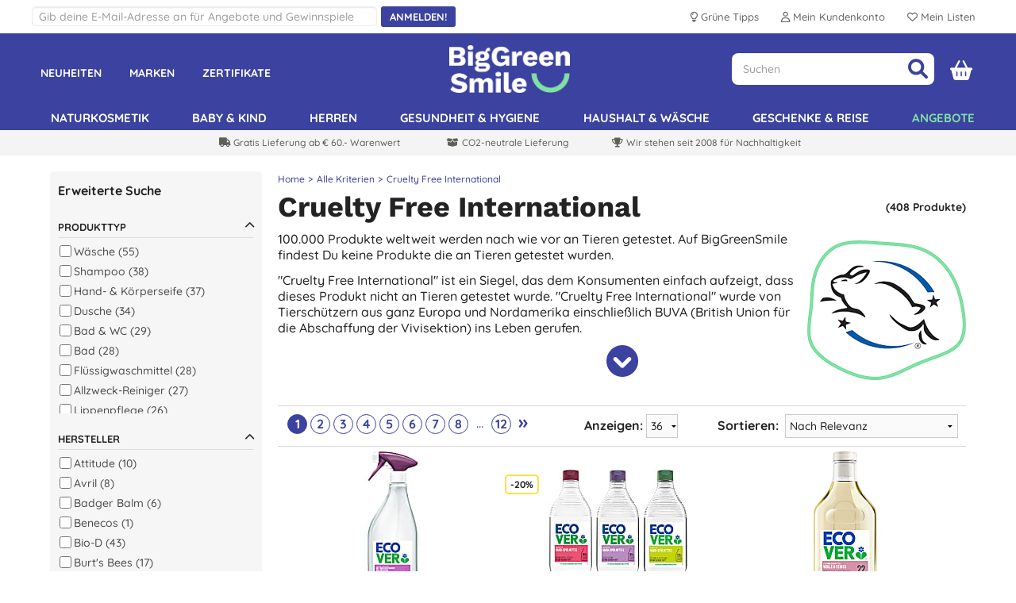

--- FILE ---
content_type: text/html; charset=utf-8
request_url: https://www.biggreensmile.de/criteria/cruelty-free-international.aspx?criterion=Cruelty+Free+International
body_size: 30018
content:


<!DOCTYPE html>
<html class="no-js" xmlns="http://www.w3.org/1999/xhtml" xmlns:fb="http://www.facebook.com/2008/fbml" xmlns:og="http://opengraphprotocol.org/schema/">
<head><meta charset="utf-8" /><meta name="viewport" content="width=device-width, initial-scale=1.0, minimum-scale=1.0, maximum-scale=1.0, user-scalable=no" /><link rel="preload" href="/bgs/fonts/fontawesome6/webfonts/fa-solid-900.woff2" as="font" type="font/woff2" crossorigin="anonymous" /><link rel="preload" href="/bgs/fonts/Quicksand/static/Quicksand-Medium.woff2" as="font" type="font/woff2" crossorigin="anonymous" /><link rel="preload" href="/bgs/fonts/Quicksand/static/Quicksand-Bold.woff2" as="font" type="font/woff2" crossorigin="anonymous" /><link rel="preload" href="/bgs/fonts/Work_Sans/static/WorkSans-Bold.woff2" as="font" type="font/woff2" crossorigin="anonymous" />

  
        
        
        <meta http-equiv="Content-Security-Policy" content="upgrade-insecure-requests">
        
        
        <link rel="stylesheet" type="text/css" href="https://www.biggreensmile.de/css/bgsnov22_bundle.min.css?v=57" />


        <!--[if lt IE 9]>
        <link rel="stylesheet" href="https://www.biggreensmile.de/css/ie8.css">
		<script src="https://www.biggreensmile.de/js/respond.min.js"></script>
		<script src="https://www.biggreensmile.de/js/html5shiv.min.js"></script>
		<![endif]-->

        
        
        <link rel="stylesheet" type="text/css" href="https://www.biggreensmile.de/slick-1.8.1/slick.css" />
        <style>
            /* needed with slick 1.8.1 to position text overlay correctly. Must be included AFTER slick.css is loaded */
            .slick-slide {
                position: relative;
            }
            /* hide the black dots that slick-theme displays */
            .slick-dots li button:before {
                content: none;
            }

           .slick-prev, .slick-next { width: 25px; height: 25px; }
  
	       .slick-prev { left: -30px; }
	       .slick-next { right: -30px; }
           #ymal-container .slick-prev { left: 4px; }
           #ymal-container .slick-next { right: 4px; }
           .slick-prev:before, .slick-next:before { 
                color: var(--core-blueberry); font-family: FontAwesome6Free-solid; font-size: 14px; line-height: 14px; border: 2px solid var(--core-blueberry); border-radius: 50px; padding: 3px; display: block; width: 25px; height: 25px;
           }
        </style>
        
	


        
        <style type="text/css">
            .row {
                max-width: 1200px;
            }
        </style>
        
    

 
        
        
        <script src="https://www.biggreensmile.de/js/modernizr.js" type="44542c63827e90c0f93e1a60-text/javascript"></script>
        
        <!-- Google Tag Manager -->
        <script type="44542c63827e90c0f93e1a60-text/javascript">
				(function (w, d, s, l, i) {
                w[l] = w[l] || [];
                w[l].push({ 'gtm.start': new Date().getTime(), event: 'gtm.js' });
                var f = d.getElementsByTagName(s)[0], j = d.createElement(s), dl = l != 'dataLayer' ? '&l=' + l : '';
                j.async = true;
                j.src = 'https://www.googletagmanager.com/gtm.js?id=' + i + dl;
                f.parentNode.insertBefore(j, f);
            })(window, document, 'script', 'dataLayer','GTM-NVDMXQJ');
        </script>
        <!-- End Google Tag Manager -->
        

            <!-- Global site tag (gtag.js) - Google Analytics -->
            <script async src="https://www.googletagmanager.com/gtag/js?id=AW-990176537" type="44542c63827e90c0f93e1a60-text/javascript"></script>
            <script type="44542c63827e90c0f93e1a60-text/javascript">
                   window.dataLayer = window.dataLayer || [];
                   function gtag() { dataLayer.push(arguments); }
                   gtag('js', new Date());

				    
                   // < !--Global site tag(gtag.js) - Google Ads-- >
                   gtag('config', 'AW-990176537');
				    

            </script>

            
            <script type="44542c63827e90c0f93e1a60-text/javascript"> dataLayer.push({ecommerce: null}); dataLayer.push({ event: 'view_item_list', 'ecommerce': { items: [{ 'item_name': 'Ecover Kalk-Entferner', 'item_id': 'ELIME500ML', 'price': 3.10, 'item_category': 'Cruelty Free International', index: 0  , quantity: 1 }, { 'item_name': 'Ecover Hand-Spülmittel 450 ml', 'item_id': 'EWASH500ML', 'price': 1.80, 'item_category': 'Cruelty Free International', index: 1  , quantity: 1 }, { 'item_name': 'Ecover Woll- und Feinwaschmittel 1 L', 'item_id': 'EDELICATE1L', 'price': 5.35, 'item_category': 'Cruelty Free International', index: 2  , quantity: 1 }, { 'item_name': 'Method Universal-Reiniger Pink Grapefruit 828ml', 'item_id': 'MSPRAYPKGFRUIT1', 'price': 4.10, 'item_category': 'Cruelty Free International', index: 3  , quantity: 1 }, { 'item_name': 'Ecover Woll- und Feinwaschmittel 5L Vorteilsgröße', 'item_id': 'EDELICATE5L', 'price': 24.70, 'item_category': 'Cruelty Free International', index: 4  , quantity: 1 }, { 'item_name': 'Ecover Allzweck-Reiniger 1000ml', 'item_id': 'EALP1L', 'price': 3.10, 'item_category': 'Cruelty Free International', index: 5  , quantity: 1 }, { 'item_name': 'Method Universal-Reiniger French Lavender 828 ml', 'item_id': 'MSPRAY', 'price': 4.10, 'item_category': 'Cruelty Free International', index: 6  , quantity: 1 }, { 'item_name': 'Humble Natural Toothpaste Fresh Mint - Natürliche Zahnpasta mit Fluorid 75ml', 'item_id': 'HUMPASTEMINT', 'price': 3.60, 'item_category': 'Cruelty Free International', index: 7  , quantity: 1 }, { 'item_name': 'Ecover Weichspüler 5L Vorteilsgröße', 'item_id': 'EFABSOFT5L', 'price': 18.45, 'item_category': 'Cruelty Free International', index: 8  , quantity: 1 }, { 'item_name': 'Bio-D Nappy Fresh - Waschmittel für Stoffwindeln', 'item_id': 'BDNAPPY', 'price': 3.22, 'item_category': 'Cruelty Free International', index: 9  , quantity: 1 }, { 'item_name': 'Ecover Zero Hand-Spülmittel 450ml', 'item_id': 'EZEROWUP', 'price': 1.80, 'item_category': 'Cruelty Free International', index: 10  , quantity: 1 }, { 'item_name': 'Ecover Aktivsauerstoff-Bleiche', 'item_id': 'ELAUNDBLEACH400G', 'price': 2.85, 'item_category': 'Cruelty Free International', index: 11  , quantity: 1 }, { 'item_name': 'Ecover Hand-Spülmittel Zitrone &amp; Aloe Vera 950 ml', 'item_id': 'EWASH1L', 'price': 3.04, 'item_category': 'Cruelty Free International', index: 12  , quantity: 1 }, { 'item_name': 'Ecover Woll- und Feinwaschmittel Zero', 'item_id': 'EZEROSENSWOOLLAUND', 'price': 5.35, 'item_category': 'Cruelty Free International', index: 13  , quantity: 1 }, { 'item_name': 'Ecover Zero Hand-Spülmittel 5 L', 'item_id': 'EZEROWUP5L', 'price': 18.55, 'item_category': 'Cruelty Free International', index: 14  , quantity: 1 }, { 'item_name': 'Love Ethical Beauty All-in-One Natural Mascara: Black - Schwarz', 'item_id': 'PHBMASCARABLACK', 'price': 21.24, 'item_category': 'Cruelty Free International', index: 15  , quantity: 1 }, { 'item_name': 'Ecover Weichspüler 5L', 'item_id': 'EFABGV5L', 'price': 18.45, 'item_category': 'Cruelty Free International', index: 16  , quantity: 1 }, { 'item_name': 'Hydrophil Cotton Swabs - Bio Wattestäbchen, Ohrstäbchen', 'item_id': 'HYDCOTON', 'price': 2.30, 'item_category': 'Cruelty Free International', index: 17  , quantity: 1 }, { 'item_name': 'Ecover Zero Flüssigwaschmittel 1L', 'item_id': 'EZEROLAUNLIQ1500ML', 'price': 11.30, 'item_category': 'Cruelty Free International', index: 18  , quantity: 1 }, { 'item_name': 'Faith in Nature Superkonzentriertes Füssigwaschmitte - 5L', 'item_id': 'FINCLRSPLAUND5LITRE', 'price': 29.85, 'item_category': 'Cruelty Free International', index: 19  , quantity: 1 }, { 'item_name': 'Faith in Nature Grapefruit &amp; Orange Shampoo - 5L', 'item_id': 'FINSHAMPGRAPORG5L', 'price': 42.03, 'item_category': 'Cruelty Free International', index: 20  , quantity: 1 }, { 'item_name': 'Miniml Duschgel &amp; Schaumbad Pink Grapefruit &amp; Aloe Vera', 'item_id': 'MNLBATHGRFALOV', 'price': 5.15, 'item_category': 'Cruelty Free International', index: 21  , quantity: 1 }, { 'item_name': 'Ecover Weichspüler 750 ml', 'item_id': 'EFAB', 'price': 2.75, 'item_category': 'Cruelty Free International', index: 22  , quantity: 1 }, { 'item_name': 'Faith in Nature Hand Made Rosemary Soap - Seifenstück', 'item_id': 'FINSOAPROSEMARY1', 'price': 3.55, 'item_category': 'Cruelty Free International', index: 23  , quantity: 1 }, { 'item_name': 'Miniml Klarspüler Parfümfrei - 5L Nachfüllpackung', 'item_id': 'MNLDISHRNSAID5L', 'price': 18.12, 'item_category': 'Cruelty Free International', index: 24  , quantity: 1 }, { 'item_name': 'Ecozone Pro-aktives Sport- und Funktionswaschmittel (flüssig - 16 Waschladungen)', 'item_id': 'ZONESPORTS', 'price': 8.90, 'item_category': 'Cruelty Free International', index: 25  , quantity: 1 }, { 'item_name': 'Attitude Little ones Laundry Stain Remover Scent-free - Fleckentferner ohne Duftstoff', 'item_id': 'ATTBABYSENSSTREM', 'price': 5.99, 'item_category': 'Cruelty Free International', index: 26  , quantity: 1 }, { 'item_name': 'Salt of the Earth Ginger &amp; Jasmine Deodorant Spray', 'item_id': 'CSGNGRJSMNSPRAY', 'price': 8.75, 'item_category': 'Cruelty Free International', index: 27  , quantity: 1 }, { 'item_name': 'Ecover Universal Waschmittel Konzentrat 1,5L', 'item_id': 'ENONBIOLIQUID15L', 'price': 10.70, 'item_category': 'Cruelty Free International', index: 28  , quantity: 1 }, { 'item_name': 'Ecover WC-Reiniger Tannenduft 5L Vorteilsgröße', 'item_id': 'ETOILETPF5L', 'price': 18.55, 'item_category': 'Cruelty Free International', index: 29  , quantity: 1 }, { 'item_name': 'Faith In Nature Grapefruit &amp; Orange Duschgel &amp; Schaumbad - 5L', 'item_id': 'FINBATHGRAPORG5L', 'price': 42.03, 'item_category': 'Cruelty Free International', index: 30  , quantity: 1 }, { 'item_name': 'Humble Wattestäbchen aus Bio Baumwolle &amp; Bambus - weiss (100 Stück)', 'item_id': 'HUMCOTWHITE', 'price': 1.80, 'item_category': 'Cruelty Free International', index: 31  , quantity: 1 }, { 'item_name': 'Humble Natural Toothpaste Charcoal  - Zahnpasta mit Aktivkohle und Fluorid 75 ml', 'item_id': 'HUMPASTCHAR', 'price': 3.60, 'item_category': 'Cruelty Free International', index: 32  , quantity: 1 }, { 'item_name': 'Miniml Waschmittel Fresh Linen', 'item_id': 'MNLLNDRYFRSH', 'price': 6.95, 'item_category': 'Cruelty Free International', index: 33  , quantity: 1 }, { 'item_name': 'Ecozone Schimmelpilz-Entferner', 'item_id': 'ZONEMOULD', 'price': 4.65, 'item_category': 'Cruelty Free International', index: 34  , quantity: 1 }, { 'item_name': 'Bio-D Glass &amp; Mirror Cleaner - Glasreiniger', 'item_id': 'BDGLASS1', 'price': 3.22, 'item_category': 'Cruelty Free International', index: 35  , quantity: 1 }] } }); </script>
            
        <!-- Facebook Pixel Code -->
        <script type="text/plain" data-cookiefirst-category="advertising">
                !function (f, b, e, v, n, t, s) {
                   if (f.fbq) return; n = f.fbq = function () {
                       n.callMethod ?
                           n.callMethod.apply(n, arguments) : n.queue.push(arguments)
                   };
                   if (!f._fbq) f._fbq = n; n.push = n; n.loaded = !0; n.version = '2.0';
                   n.queue = []; t = b.createElement(e); t.async = !0;
                   t.src = v; s = b.getElementsByTagName(e)[0];
                   s.parentNode.insertBefore(t, s)
               }(window, document, 'script',
                   'https://connect.facebook.net/en_US/fbevents.js');
      			fbq('init', '195971281289512'); fbq('track', 'PageView', null, { eventID: 'DEB2C639040323196895337-4523' }); 
        </script>
        <!-- End Facebook Pixel Code -->
        <link rel="icon" href="/bgs/images/bgs_favicon.png" sizes="512x512" /><link rel="apple-touch-icon" sizes="512x512" href="/bgs/images/bgs_social.png" />

    <style>
        .top-message {
            max-width: 1200px;
            padding: 0 20px;
            margin: 5px auto;
            font-size: 16px;
            text-align: center;
        }

        .top-message-mobile {
            text-align: center;
            font-size: 14px;
            background: #f6f6f6;
            padding: 5px;
        }

            .top-message a, .top-message-mobile a {
                color: #009de0;
            }
    </style>

<title>Cruelty Free International</title>
<meta property="og:title" content="Cruelty Free International" /><meta name="keywords" content="Tierversuche, Leaping Bunny, Cruelty Free" />
<meta name="description" content="Cruelty Free International - Leaping Bunny - das weltweit erste Siegel für tierversuchsfreie Produkte" />
<link href='https://www.biggreensmile.de/criteria/cruelty-free-international.aspx?criterion=Cruelty+Free+International' rel='canonical' /><meta property="og:url" content="https://www.biggreensmile.de/criteria/cruelty-free-international.aspx?criterion=Cruelty+Free+International" /><link href='https://www.biggreensmile.de/criteria/cruelty-free-international.aspx?criterion=Cruelty+Free+International&page=2' rel='next' /><meta property="og:image" content="https://www.biggreensmile.de/shop/images/criteria/Cruelty Free International_medium.jpg?t=5917257549" /></head>
<body id="bodyTag">
    
    <!-- Google Tag Manager (noscript) -->
    <noscript>
        <iframe src="https://www.googletagmanager.com/ns.html?id=GTM-NVDMXQJ" height="0" width="0" style="display: none; visibility: hidden"></iframe>
    </noscript>
    <!-- End Google Tag Manager (noscript) -->
    

    


    <div id="mobileMenu">
        <div id="mobilemenulinks">
            <div class="right">
                <a id="mobilemenu-close-button" href="#">
                    <span class="fa-icon fa-xmark"></span>
                </a>
            </div>
            <div>
                <ul class='mobile-nav-prefix'><li><a  href='/departments/neue-produkte.aspx?deptid=NP'>Neuheiten</a></li><li><a  href='/brands/brands.aspx'>Marken</a></li><li><a  href='/criteria/criteria.aspx'>Zertifikate</a></li><li><a  href='/tags/grossgebinde.aspx?tag=grossgebinde'>Großgebinde</a></li></ul><ul class='right'><li><a  href='/departments/naturkosmetik.aspx?deptid=PC'>Naturkosmetik</a></li><li><a  href='/departments/baby-kind.aspx?deptid=A5'>Baby &amp; Kind</a></li><li><a  href='/departments/herren.aspx?deptid=A4'>Herren</a></li><li><a  href='/departments/gesundheit-hygiene.aspx?deptid=HEALTH'>Gesundheit &amp; Hygiene</a></li><li><a  href='/departments/haushalt-wasche.aspx?deptid=A3'>Haushalt &amp; Wäsche</a></li><li><a  href='/departments/geschenke-reise.aspx?deptid=A11'>Geschenke &amp; Reise</a></li><li id='li-special-offers'><a href='https://www.biggreensmile.de/departments/besondere-angebote.aspx?deptid=A8'>Unsere Angebote</a></li><li><a href='https://www.biggreensmile.de/account/secure/your-account.aspx'>Benutzerkonto</a></li><li><a href='https://www.biggreensmile.de/apps/listredir.ashx'>Deine Listen</a></li></ul><ul class='mobile-nav-suffix'><li><a  href='/uber-uns.aspx'>Über uns</a></li><li><a  href='/grune-tipps/'>Grüne Tipps</a></li><li><a  href='/unser-service'>Lieferung</a></li><li><a  href='/ueberuns'>Kontaktiere uns</a></li></ul>
            </div>
        </div>
    </div>

    


    <div id="wrapper">

        <div class="w1">
            <form method="post" action="/criteria/cruelty-free-international.aspx?criterion=Cruelty+Free+International" id="form1">
<div class="aspNetHidden">
<input type="hidden" name="__VIEWSTATE" id="__VIEWSTATE" value="wU4mHXI/z0kTzU8JJ+PeLg0J4M4P2+LaOqBKp0itiqIS+7m7z78++/Y+5ZND1eD01Ufys0CAHBCrA2mvVmgJTlWwpl9NnPpg0z7UL8R2/oSNiC9p" />
</div>

<div class="aspNetHidden">

	<input type="hidden" name="__VIEWSTATEGENERATOR" id="__VIEWSTATEGENERATOR" value="FA9B3384" />
	<input type="hidden" name="__EVENTVALIDATION" id="__EVENTVALIDATION" value="17lLTES+B31Lx6NwB1k4qV+7OUkFmPJoYLpmRu3s0n+e0r3iR3ns3GJRdW2ly6+RuMQGKdE7L1LtSmwPs6/marRA0zYMJjGIABfjpHYh2E3BQgPoyY5sRYk4oi+HXrKQWawjgGKQUiUa1PXCm179jZ5t7LmA1mZQQ0z63I86xoiidNnv0voAnR3XH+xMOfDPzxX3l6RQaKhIgasJXDk4S+tPSzFPkao92VBp78a5+IKqSyO/[base64]/q4bG8N50bvVibu9G4xvY3v8lygjbQs3VM46er97BIp2hHWVSenUI=" />
</div>

                <div class="row">
                    <div class="large-12 columns ">
                        <!-- header -->

                        <header id="header">

                            <!-- header desktop & tablet-->

                            <div class="show-for-small-up">

                                
                                <div class="header-top large-12 columns hide-for-medium-down">
                                    <div class="central-1200">
                                        <div class="row">
                                            <div class="large-7 medium-7 columns  hide-for-small-down">
                                                <div id="searchBarMsgInner" class="bgr-flex-container left">
                                                  
                                              
                                                    <div class="bgr-flex-child">
                                                          <div>
                                                              <input type="email"   id="signup-email-desktop-header" class="refresh-top-signup-email" placeholder="Gib deine E-Mail-Adresse an für Angebote und Gewinnspiele" />

                                                          </div>
                                                         </div>

                                                   
                                                         <div class="bgr-flex-child">
                                                            <button type="button" id="signup-btn-desktop-header" class="btn  btn-sm refresh-top-signup-button">
                                                                <span class="refresh-top-signup-text">Anmelden!</span>
                                    
                                                            </button>
                                                         </div>

                                                </div>
                                                 <div class="row signup-error-desktop-header">
                                                        <div class="small-12 columns signup-error-desktop-header-column">
                                                            <span class="signup-error-text-desktop-header">Oops, es gab ein Problem mit Deiner E-Mail-Adresse</span>
                                                        </div>
                                                    </div>

                                                <div id="signup-complete-desktop-header" style="display:none"> 
                                                    <span>Danke! Nachdem Du dich für unseren Newsletter eingetragen hast, bekommst Du eine  Bestätigungsnachricht. Solltest Du diese nicht im Postfach finden, schau in deinen unerwünschten Mails nach, da die Nachricht auch mal dort landen kann.</span>
                                                </div>
                                                <span style="visibility: hidden">
                                                    <span id="Label1" class="hdr-welcome"></span>
                                                </span>
                                            </div>
                                            <div class="large-5 columns right hide-for-medium-down" style="margin-top:5px;">
                                                <ul class="add-nav">
                                                    <li>
                                                        <a href="https://www.biggreensmile.de/grune-tipps/" name="account">
                                                            <span class="top-right-menu-items">
                                                                <span class="fa-icon bulb">
                                                                    Grüne Tipps
                                                                </span>
                                                            </span>
                                                        </a>
                                                    </li>

                                                    <li>
                                                        <a href="https://www.biggreensmile.de/account/secure/your-account.aspx" name="account">
                                                            <span class="top-right-menu-items">
                                                                <span class="fa-icon user">
                                                                    Mein Kundenkonto
                                                                </span>
                                                            </span>
                                                        </a>
                                                    </li>

                                                    <li>
                                                        <a href="https://www.biggreensmile.de/wishlist" name="account">
                                                            <span class="top-right-menu-items">
                                                                <span class="fa-icon heart">
                                                                    Mein Listen
                                                                </span>
                                                            </span>
                                                        </a>
                                                    </li>
                                                </ul>
                                            </div>
                                        </div>
                                    </div>
                                </div>



                                <div id="mainHeader" class="bgsref-bg header-fixed"  >
                                    <div class="bgr-row bgsref-bg central-1200">
                                        <div class="bgr-column bgr-left hide-for-medium-down">
                                            <ul class="add-nav-bgr">
                                                <li>
                                                    <a href="https://www.biggreensmile.de/departments/neue-produkte.aspx?deptID=NP">
                                                        Neuheiten
                                                    </a>
                                                </li>
                                                <li>
                                                    <a href="https://www.biggreensmile.de/brands/brands.aspx">
                                                        Marken
                                                    </a>
                                                </li>
                                                <li>
                                                    <a href="https://www.biggreensmile.de/criteria/criteria.aspx">
                                                        Zertifikate
                                                    </a>
                                                </li>
                                            </ul>
                                        </div>
                                        <div class="bgr-column bgr-middle">

                                            <div class="logo-wrap">

                                                <a href='https://www.biggreensmile.de/'>
                                                    
                                                    <img width="152" height="60" src="https://www.biggreensmile.de/images/bgs_logo_vertical_white_green@2x.png" alt="Logo" />
                                                    
                                                </a>
                                            </div>

                                        </div>
                                        <div class="bgr-column bgr-right">


                                            <div class="bgrcheckout-form">

                                                <div id="searchdiv" class="bgrsearch-holder left ">
												    <span id="btnSearch" class="btn-search btnSearch header-icon header-search"></span>
                                                    <div class="text-wrap">
                                                        <input name="ctl00$ctl00$ctl01$txtSearch" maxlength="50" id="txtSearch" class="txtSearch" type="text" data-lpignore="true" placeholder="Suchen" />
                                                    </div>
                                                </div>

                                                <div id="bgr-headericons-container">

                                                    

                                                    <div id="youraccount" class="hdr-icon-container" style="margin-top: 8.5px!important">
                                                        <a href="https://www.biggreensmile.de/account/secure/your-account.aspx" name="youraccount">
                                                            <div class="youraccount">
                                                                <span class="fa-icon fa-user"></span>
                                                            </div>
                                                        </a>
                                                    </div>

                                                    <div id="yourLists" class="hdr-icon-container" style="margin-top: 8.5px!important">
                                                        <a href="https://www.biggreensmile.de/wishlist" name="wishlist">
                                                            <div class="wishlist">
                                                                <span class="fa-icon fa-wishlist"></span>
                                                            </div>
                                                        </a>
                                                    </div>

                                                    <div id="divBasket" class="hdr-icon-container" style="margin-top: 1px!important">
                                                        <a href="https://www.biggreensmile.de/shop/basket.aspx" name="basket">
                                                            <div class="shopping-basket">
                                                                <span class="fa-icon fa-shoppingbasket"></span>
                                                            </div>
                                                            <span class="basket-item-count">
                                                                0
                                                            </span>
                                                        </a>
                                                    </div>

                                                    <div id="menutrigger" class="hdr-icon-container toggle-topbar " style="margin-top: 8.5px!important">
                                                        <a id="hamburger" href="#" name="hamburger">
                                                            <div class="menutrigger">
                                                                <span class="fa-icon fa-bars"></span>
                                                            </div>
                                                        </a>
                                                    </div>

                                                </div>

                                            </div>


                                        </div>

                                    </div>
                                  
                                    <div id="mobileSearchWrap" >
                                    <div id="searchdiv1" class="bgrsearch-holder-mobile"  >
									    <span id="btnSearchMobile" class="btn-search btnSearch  header-search"></span>
                                        <div class="text-wrap" style="overflow: hidden;position: relative;">
                                            <input name="ctl00$ctl00$ctl01$txtSearchMobile" maxlength="50" id="txtSearchMobile" class="txtSearch" type="text" data-lpignore="true" placeholder="Suchen" />
                                        </div>
                                    </div>
                                         
                                    </div>
                                    <div id="desktopMenu" class="nav-wrap bgsref-bg">
                                        <nav class="top-bar bgsref-bg" data-topbar>
                                            <section class="top-bar-section  bgsref-bg">
                                                <ul class='right'><li id='nav-PC' class='menu-container'><a data-dept='PC' data-name='Naturkosmetik' class='toplink' href='/departments/naturkosmetik.aspx?deptid=PC'>Naturkosmetik</a><div class='menu menu4col'><div class='menu-links row collapse'><div class='menu-column medium-3 columns'><h2>Hautpflege</h2><a data-dept='C2' data-name='Gesichtspflege' class='menu-subsub' href='/departments/gesichtspflege.aspx?deptid=C2'>Gesichtspflege</a><a data-dept='D1' data-name='Tagescreme' class='menu-subsubsub' href='/departments/tagescreme.aspx?deptid=D1'>Tagescreme</a><a data-dept='D2' data-name='Nachtcreme' class='menu-subsubsub' href='/departments/nachtcreme.aspx?deptid=D2'>Nachtcreme</a><a data-dept='D3' data-name='Gesichtsöle' class='menu-subsubsub' href='/departments/gesichtsole.aspx?deptid=D3'>Gesichtsöle</a><a data-dept='D4' data-name='Anti Falten' class='menu-subsubsub' href='/departments/anti-falten.aspx?deptid=D4'>Anti Falten</a><a data-dept='D5' data-name='Gesichtsserum' class='menu-subsubsub' href='/departments/gesichtsserum.aspx?deptid=D5'>Gesichtsserum</a><a data-dept='C10' data-name='Gesichtsreinigung' class='menu-subsub' href='/departments/gesichtsreinigung.aspx?deptid=C10'>Gesichtsreinigung</a><a data-dept='D10' data-name='Make-up Entferner' class='menu-subsubsub' href='/departments/make-up-entferner.aspx?deptid=D10'>Make-up Entferner</a><a data-dept='D12' data-name='Reinigungstücher' class='menu-subsubsub' href='/departments/reinigungstucher.aspx?deptid=D12'>Reinigungstücher</a><a data-dept='D6' data-name='Gesichtsreinigung' class='menu-subsubsub' href='/departments/gesichtsreinigung.aspx?deptid=D6'>Gesichtsreinigung</a><a data-dept='D7' data-name='Gesichtsmaske' class='menu-subsubsub' href='/departments/gesichtsmaske.aspx?deptid=D7'>Gesichtsmaske</a><a data-dept='D8' data-name='Gesichtspeeling' class='menu-subsubsub' href='/departments/gesichtspeeling.aspx?deptid=D8'>Gesichtspeeling</a><a data-dept='D9' data-name='Gesichtswasser' class='menu-subsubsub' href='/departments/gesichtswasser.aspx?deptid=D9'>Gesichtswasser</a><a data-dept='C20' data-name='Augencreme' class='menu-subsub' href='/departments/augencreme.aspx?deptid=C20'>Augencreme</a><a data-dept='C21' data-name='Lippenpflege' class='menu-subsub' href='/departments/lippenpflege.aspx?deptid=C21'>Lippenpflege</a></div><div class='menu-column medium-3 columns'><h2>Körper &amp; Bad</h2><a data-dept='B20' data-name='Bad, Dusche &amp; Seifen' class='menu-subsub' href='/departments/bad-dusche-seifen.aspx?deptid=B20'>Bad, Dusche &amp; Seifen</a><a data-dept='C22' data-name='Badesalz' class='menu-subsubsub' href='/departments/badesalz.aspx?deptid=C22'>Badesalz</a><a data-dept='D11' data-name='Duschpeeling' class='menu-subsubsub' href='/departments/duschpeeling.aspx?deptid=D11'>Duschpeeling</a><a data-dept='C6' data-name='Bad &amp; Dusche' class='menu-subsubsub' href='/departments/bad-dusche.aspx?deptid=C6'>Bad &amp; Dusche</a><a data-dept='B43' data-name='Badezimmer Accessoires' class='menu-subsub' href='/departments/badezimmer-accessoires.aspx?deptid=B43'>Badezimmer Accessoires</a><!-- C1 --><a data-dept='C11' data-name='Natürliche Seife' class='menu-subsub' href='/departments/naturliche-seife.aspx?deptid=C11'>Natürliche Seife</a><a data-dept='C3' data-name='Körperpflege' class='menu-subsub' href='/departments/korperpflege.aspx?deptid=C3'>Körperpflege</a><a data-dept='B33' data-name='Hände, Nägel &amp; Füße' class='menu-subsub' href='/departments/hande-nagel-fusse.aspx?deptid=B33'>Hände, Nägel &amp; Füße</a><a data-dept='A7' data-name='Natürliche Deodorants' class='menu-subsub' href='/departments/naturliche-deodorants.aspx?deptid=A7'>Natürliche Deodorants</a><a data-dept='B18' data-name='Damenhygiene' class='menu-subsub' href='/departments/damenhygiene.aspx?deptid=B18'>Damenhygiene</a><a data-dept='C23' data-name='Rasur für Frauen' class='menu-subsub' href='/departments/rasur-fur-frauen.aspx?deptid=C23'>Rasur für Frauen</a></div><div class='menu-column medium-3 columns'><h2>Haarpflege</h2><a data-dept='B12' data-name='Natürliche Shampoos' class='menu-subsub' href='/departments/naturliche-shampoos.aspx?deptid=B12'>Natürliche Shampoos</a><a data-dept='B17' data-name='Natürliche Spülungen' class='menu-subsub' href='/departments/naturliche-spulungen.aspx?deptid=B17'>Natürliche Spülungen</a><a data-dept='B3' data-name='Haarstyling' class='menu-subsub' href='/departments/haarstyling.aspx?deptid=B3'>Haarstyling</a><a data-dept='B36' data-name='Pflanzenhaarfarben' class='menu-subsub' href='/departments/pflanzenhaarfarben.aspx?deptid=B36'>Pflanzenhaarfarben</a></div><div class='menu-column medium-3 columns'><h2>Make-up &amp; Duft</h2><a data-dept='C13' data-name='Haut Make-up' class='menu-subsub' href='/departments/haut-make-up.aspx?deptid=C13'>Haut Make-up</a><a data-dept='C14' data-name='Lippen Make-up' class='menu-subsub' href='/departments/lippen-make-up.aspx?deptid=C14'>Lippen Make-up</a><a data-dept='C15' data-name='Augen Make-up' class='menu-subsub' href='/departments/augen-make-up.aspx?deptid=C15'>Augen Make-up</a><a data-dept='C18' data-name='Nagellack' class='menu-subsub' href='/departments/nagellack.aspx?deptid=C18'>Nagellack</a><a data-dept='C24' data-name='Parfum' class='menu-subsub' href='/departments/parfum.aspx?deptid=C24'>Parfum</a><a data-dept='C26' data-name='Make-up Accessoires' class='menu-subsub' href='/departments/make-up-accessoires.aspx?deptid=C26'>Make-up Accessoires</a></div></div><div class='menu-content-section row collapse'><div class='menu-content multi medium-6 columns'><h2>Unser Bestseller für Bad &amp; Dusche</h2><p><a title="Lavera Haarpflege" href="/tags/aith-in-nature-duschgel.aspx?tag=Faith+in+Nature+Duschgel"><img src="/images/cms/FINBATHCOCO400ML_large2x.jpg" border="0" alt="FINBATHCOCO400ML" title="FINBATHCOCO400ML" width="120" height="120" loading="lazy" style="float: left;">Faith in Nature Coconut Duschgel &amp; Schaumbad</a></p><a class='menu-content-link' href='/brands/dr-bronners.aspx?brand=Dr+Bronners'>MEHR INFO &raquo;</a></div><div class='menu-content multi medium-6 columns'><h2>Unser beliebtes Haarshampoo</h2><p><a title="Lavera Haarpflege" href="/tags/Marcels-Green-Soap-Haarpflege.aspx?tag=Marcels+Green+Soap+Haarpflege"><span><img src="/images/cms/MGSSHAMPARGA500ML_large2x.jpg" border="0" alt="MGSSHAMPARGA500ML" title="MGSSHAMPARGA500ML" width="120" height="120" loading="lazy" style="float: left;">Marcel's Green Soap Caring Shampoo Argan &amp; Oudh</span></a></p><a class='menu-content-link' href='/products/yes-to-carrots-nourishing-shampoo/y2cshampoo.aspx?productid=y2cshampoo'>MEHR INFO &raquo;</a></div></div></div></li><li id='nav-A5' class='menu-container'><a data-dept='A5' data-name='Baby &amp; Kind' class='toplink' href='/departments/baby-kind.aspx?deptid=A5'>Baby &amp; Kind</a><div class='menu menu3col'><div class='menu-links row collapse'><div class='menu-column medium-4 columns'><a data-dept='B29' data-name='Mutterschaft' class='menu-subsub' href='/departments/mutterschaft.aspx?deptid=B29'>Mutterschaft</a></div><div class='menu-column medium-4 columns'><a data-dept='B8' data-name='Windeln' class='menu-subsub' href='/departments/windeln.aspx?deptid=B8'>Windeln</a><a data-dept='B9' data-name='Pflege für den Windelbereich' class='menu-subsub' href='/departments/pflege-fur-den-windelbereich.aspx?deptid=B9'>Pflege für den Windelbereich</a><a data-dept='B21' data-name='Baby Hautpflege' class='menu-subsub' href='/departments/baby-hautpflege.aspx?deptid=B21'>Baby Hautpflege</a><a data-dept='B22' data-name='Baby Dusche, Shampoo &amp; Mundpflege' class='menu-subsub' href='/departments/baby-dusche-shampoo-mundpflege.aspx?deptid=B22'>Baby Dusche, Shampoo &amp; Mundpflege</a><a data-dept='B23' data-name='Babytücher und Desinfektionsmittel' class='menu-subsub' href='/departments/babytucher-und-desinfektionsmittel.aspx?deptid=B23'>Babytücher und Desinfektionsmittel</a></div><div class='menu-column medium-4 columns'><a data-dept='B6' data-name='Kinder &amp; Junge Erwachsene' class='menu-subsub' href='/departments/kinder-junge-erwachsene.aspx?deptid=B6'>Kinder &amp; Junge Erwachsene</a></div></div><div class='menu-content-section row collapse'><div class='menu-content  medium-12 columns'><h2>Naty Babycare</h2><p><a title="Naty Windeln" href="/brands/naty.aspx?brand=Naty"><img src="/images/cms/NATYNAPSIZE2_large2x.jpg" border="0" alt="NATYNAPSIZE2" title="NATYNAPSIZE2" width="120" height="120" loading="lazy" style="float: left;">&Ouml;kologische Windeln f&uuml;r Dein Baby</a></p><a class='menu-content-link' href='/brands/naty.aspx?brand=Naty'>MEHR INFO &raquo;</a></div></div></div></li><li id='nav-A4' class='menu-container'><a data-dept='A4' data-name='Herren' class='toplink' href='/departments/herren.aspx?deptid=A4'>Herren</a><div class='menu menu1col'><div class='menu-links row collapse'><div class='menu-column medium-12 columns'><a data-dept='B13' data-name='Rasur für Männer' class='menu-subsub' href='/departments/rasur-fur-manner.aspx?deptid=B13'>Rasur für Männer</a><a data-dept='B25' data-name='Körperpflege &amp; Bad für Männer' class='menu-subsub' href='/departments/korperpflege-bad-fur-manner.aspx?deptid=B25'>Körperpflege &amp; Bad für Männer</a><a data-dept='B26' data-name='Feuchtigkeitspflege für Männer' class='menu-subsub' href='/departments/feuchtigkeitspflege-fur-manner.aspx?deptid=B26'>Feuchtigkeitspflege für Männer</a></div></div></div></li><li id='nav-HEALTH' class='menu-container'><a data-dept='HEALTH' data-name='Gesundheit &amp; Hygiene' class='toplink' href='/departments/gesundheit-hygiene.aspx?deptid=HEALTH'>Gesundheit &amp; Hygiene</a><div class='menu menu2col'><div class='menu-links row collapse'><div class='menu-column medium-6 columns'><a data-dept='B40' data-name='Sexualgesundheit' class='menu-subsub' href='/departments/sexualgesundheit.aspx?deptid=B40'>Sexualgesundheit</a><a data-dept='B42' data-name='Anti Pickel' class='menu-subsub' href='/departments/anti-pickel.aspx?deptid=B42'>Anti Pickel</a><a data-dept='A6' data-name='Natürliche Zahnpflege' class='menu-subsub' href='/departments/naturliche-zahnpflege.aspx?deptid=A6'>Natürliche Zahnpflege</a><a data-dept='B5' data-name='Natürliche Zahnpasten' class='menu-subsubsub' href='/departments/naturliche-zahnpasten.aspx?deptid=B5'>Natürliche Zahnpasten</a><a data-dept='B7' data-name='Mundwasser &amp; Zahnseide' class='menu-subsubsub' href='/departments/mundwasser-zahnseide.aspx?deptid=B7'>Mundwasser &amp; Zahnseide</a><a data-dept='B45' data-name='Zahnbürsten' class='menu-subsubsub' href='/departments/zahnbursten.aspx?deptid=B45'>Zahnbürsten</a></div><div class='menu-column medium-6 columns'><a data-dept='B50' data-name='Körper &amp; Geist' class='menu-subsub' href='/departments/korper-geist.aspx?deptid=B50'>Körper &amp; Geist</a><a data-dept='B4' data-name='Natürlicher Sonnenschutz' class='menu-subsub' href='/departments/naturlicher-sonnenschutz.aspx?deptid=B4'>Natürlicher Sonnenschutz</a><a data-dept='B47' data-name='Tees' class='menu-subsub' href='/departments/tees.aspx?deptid=B47'>Tees</a></div></div></div></li><li id='nav-A3' class='menu-container'><a data-dept='A3' data-name='Haushalt &amp; Wäsche' class='toplink' href='/departments/haushalt-wasche.aspx?deptid=A3'>Haushalt &amp; Wäsche</a><div class='menu menu2col'><div class='menu-links row collapse'><div class='menu-column medium-6 columns'><a data-dept='B35' data-name='Waschmittel' class='menu-subsub' href='/departments/waschmittel.aspx?deptid=B35'>Waschmittel</a><a data-dept='B14' data-name='Spülmittel' class='menu-subsub' href='/departments/spulmittel.aspx?deptid=B14'>Spülmittel</a><a data-dept='B10' data-name='Natürliche Reinigungsmittel' class='menu-subsub' href='/departments/naturliche-reinigungsmittel.aspx?deptid=B10'>Natürliche Reinigungsmittel</a><a data-dept='C9' data-name='Allzweckreiniger' class='menu-subsubsub' href='/departments/allzweckreiniger.aspx?deptid=C9'>Allzweckreiniger</a><a data-dept='C17' data-name='Toilettenreiniger' class='menu-subsubsub' href='/departments/toilettenreiniger.aspx?deptid=C17'>Toilettenreiniger</a><a data-dept='C8' data-name='Bodenreiniger' class='menu-subsubsub' href='/departments/bodenreiniger.aspx?deptid=C8'>Bodenreiniger</a><a data-dept='C12' data-name='Besondere Reinigungsmittel' class='menu-subsubsub' href='/departments/besondere-reinigungsmittel.aspx?deptid=C12'>Besondere Reinigungsmittel</a></div><div class='menu-column medium-6 columns'><a data-dept='B34' data-name='Nützliches' class='menu-subsub' href='/departments/nutzliches.aspx?deptid=B34'>Nützliches</a><a data-dept='C16' data-name='Nützliche Produkte' class='menu-subsubsub' href='/departments/nutzliche-produkte.aspx?deptid=C16'>Nützliche Produkte</a><a data-dept='C5' data-name='Putztücher' class='menu-subsubsub' href='/departments/putztucher.aspx?deptid=C5'>Putztücher</a><a data-dept='C7' data-name='Biologisch abbaubare Beutel &amp; Säcke' class='menu-subsubsub' href='/departments/biologisch-abbaubare-beutel-sacke.aspx?deptid=C7'>Biologisch abbaubare Beutel &amp; Säcke</a><a data-dept='C27' data-name='Toilettenpapier' class='menu-subsubsub' href='/departments/toilettenpapier.aspx?deptid=C27'>Toilettenpapier</a><a data-dept='C28' data-name='Küchentücher' class='menu-subsubsub' href='/departments/kuchentucher.aspx?deptid=C28'>Küchentücher</a><a data-dept='C29' data-name='Taschentücher' class='menu-subsubsub' href='/departments/taschentucher.aspx?deptid=C29'>Taschentücher</a></div></div><div class='menu-content-section row collapse'><div class='menu-content  medium-12 columns'><h2>Ökologische Haushaltsprodukte</h2><p><a title="Ecover Sp&uuml;lmittel" href="/products/ecover-hand-spulmittel-500-ml/ewash500ml.aspx?productid=ewash500ml"><img src="/images/cms/EWASH500ML_large2x.jpg" border="0" alt="EWASH500ML" title="EWASH500ML" width="120" height="120" loading="lazy" style="float: left;">Ecover Hand-Sp&uuml;lmittel</a></p><a class='menu-content-link' href='/products/ecover-hand-spulmittel-500-ml/ewash500ml.aspx?productid=ewash500ml'>MEHR INFO &raquo;</a></div></div></div></li><li id='nav-A11' class='menu-container'><a data-dept='A11' data-name='Geschenke &amp; Reise' class='toplink' href='/departments/geschenke-reise.aspx?deptid=A11'>Geschenke &amp; Reise</a><div class='menu menu1col'><div class='menu-links row collapse'><div class='menu-column medium-12 columns'><a data-dept='B1' data-name='Geschenksets für die Schönheit' class='menu-subsub' href='/departments/geschenksets-fur-die-schonheit.aspx?deptid=B1'>Geschenksets für die Schönheit</a><a data-dept='C25' data-name='Reisegrößen' class='menu-subsub' href='/departments/reisegrossen.aspx?deptid=C25'>Reisegrößen</a></div></div></div></li><li class='menu-container'><a data-dept='SPECIALOFFERS' data-name='Special Offers' class='toplink' href='/departments/besondere-angebote.aspx?deptid=A8'>Angebote</a></li></ul>
                                            </section>
                                        </nav>
                                    </div>
                                        <div id="header-intro">
                                        <div id="header-carousel">
 
                                            <div class="header-carousel-item">
                                                    <a href="https://www.biggreensmile.de/unser-service#delivery">
                                                    <div class="hp-small-box-trustpilot">
                                                        <i class="fa-icon fa-truckicon"></i>
                                                        <span class="Excellent">
                                                              Gratis Lieferung ab € 60.- Warenwert 
                                                         </span>
                                                    </div>
                                                </a>
                                            </div>
                                            <div class="header-carousel-item">
                                                <a  href="https://www.biggreensmile.de/co2neutralelieferung">
                                                    <div class="hp-small-box-trustpilot">
                                                        <span class="fa-icon fa-boxopen"></span>
                                                        <span class="Excellent">
                                                             CO2-neutrale Lieferung 
                                                        </span>
                                                    </div>
                                                </a>

                                            </div>
                                            <div class="header-carousel-item">
                                                    <a  href="https://www.biggreensmile.de/unseregeschichte.aspx">
                                                    <div class="hp-small-box-trustpilot">
                                                        <span class="fa-icon fa-trophyicon"></span>
                                                        <span class="Excellent">
                                                            Wir stehen seit 2008 für Nachhaltigkeit 
                                                        </span>
                                                    </div>
                                                </a>
                                            </div>
    
                                        </div>
                                        </div>    

                                </div>
                              
                            </div>



                        </header>
                         
                    </div>
                    <div id="under-header"></div>

                    
    <div class="content-under-header">
        
	
    

        <div class="large-12 columns">
            <div id="main">
                <div class="clearfix">
                    <div id="product-grid" class="medium-9 medium-push-3 columns twocol-right">
                        
    <ul class='breadcrumbs' itemscope itemtype='http://schema.org/BreadcrumbList'><li itemprop='itemListElement' itemscope itemtype='http://schema.org/ListItem'><a href='https://www.biggreensmile.de/' data-ajax='false' itemprop='item'><span itemprop='name'>Home</span></a><meta itemprop='position' content='1' /></li><li itemprop='itemListElement' itemscope itemtype='http://schema.org/ListItem'><a href='https://www.biggreensmile.de/criteria/criteria.aspx' data-ajax='false' itemprop='item'><span itemprop='name'>Alle Kriterien</span></a><meta itemprop='position' content='2' /></li><li class='breadcrumbLast'>Cruelty Free International</li></ul>

	<h1 class="main-title">
		<span id="numprods" class="numprods">(408 Produkte)</span>
		<span id="lblH1">Cruelty Free International</span>
	</h1>

	<div id="blurbetc" class="white-box">
		
		<div class="wbpadding">
			<div id="blurb2">
	<div id="blurbtxt1">
		<p><img style="float: right;" title="Cruelty free" src="/images/cms/Go_Cruelty_Free_Products_cms_003.jpg" alt="Cruelty free" width="200" height="200">100.000 Produkte weltweit werden nach wie vor an Tieren getestet. Auf BigGreenSmile findest Du keine Produkte die an Tieren getestet wurden.</p>
<p>"Cruelty Free International" ist ein Siegel, das dem Konsumenten einfach aufzeigt, dass dieses Produkt nicht an Tieren getestet wurde. "Cruelty Free International" wurde von Tiersch&uuml;tzern aus ganz Europa und Nordamerika einschlie&szlig;lich BUVA (British Union f&uuml;r die Abschaffung der Vivisektion) ins Leben gerufen.</p>
	</div>
	<div id="blurbelow">
		<div id="blurbtxt2" style="display: none">
			
<p>Hier findest Du alle Produkte, die das Cruelty Free International-Symbol tragen.</p>
		</div>
		<div id="blurbbtnbox">
			<div id="blurbbtn" class="blurbbtn blurb-collapsed"></div>
		</div>
	</div>
</div>

			
		</div>
	</div>

	<div id="refine-open" class="white-box wbpadding show-for-small-only">
		Du kannst
		<a class="link-blue" href="#">Erweiterte Suche&nbsp;&raquo;</a>
	</div>

	
	<div id="refine-obscurer"></div>

	

	<div id="brandlinkcontainer">	
		
	</div>

	<div class="white-box">
		<div id="divResults">
			<div id="divPagingSorting1" class="pagingSorting clear">
				<div id="divPaging1" class="psControls paging">
					<div id="divPagingButtons1" class="pagingbuttons pagingbuttons-top">
						<p class='current' title='Aktuelle Seite'>1</p><a href='https://www.biggreensmile.de/criteria/cruelty-free-international.aspx?criterion=Cruelty+Free+International&page=2' title='Zu Seite  2'>2</a><a href='https://www.biggreensmile.de/criteria/cruelty-free-international.aspx?criterion=Cruelty+Free+International&page=3' title='Zu Seite  3'>3</a><a href='https://www.biggreensmile.de/criteria/cruelty-free-international.aspx?criterion=Cruelty+Free+International&page=4' title='Zu Seite  4'>4</a><a href='https://www.biggreensmile.de/criteria/cruelty-free-international.aspx?criterion=Cruelty+Free+International&page=5' title='Zu Seite  5'>5</a><a href='https://www.biggreensmile.de/criteria/cruelty-free-international.aspx?criterion=Cruelty+Free+International&page=6' title='Zu Seite  6'>6</a><a href='https://www.biggreensmile.de/criteria/cruelty-free-international.aspx?criterion=Cruelty+Free+International&page=7' title='Zu Seite  7'>7</a><a href='https://www.biggreensmile.de/criteria/cruelty-free-international.aspx?criterion=Cruelty+Free+International&page=8' title='Zu Seite  8'>8</a><p class='noborder'>...</p><a href='https://www.biggreensmile.de/criteria/cruelty-free-international.aspx?criterion=Cruelty+Free+International&page=12' title='Zu Seite  12'>12</a><a class='noborder' href='https://www.biggreensmile.de/criteria/cruelty-free-international.aspx?criterion=Cruelty+Free+International&page=2' title='Zur nächsten Seite '>&raquo;</a>
					</div>
				</div>

				<div id="divSortBy1" class="psControls sortBy" style="display: none">
					<div>
						Sortieren:&nbsp;
					<select name="ctl00$ctl00$ctl01$singleColumnPlaceHolder$mainContentPlaceHolder$ddlSortBy1" id="ddlSortBy1" class="ddlSortBy">
	<option selected="selected" value="R">Nach Relevanz</option>
	<option value="A">Alphabetisch</option>
	<option value="P">Nach Preis (niedrig-hoch)</option>
	<option value="Q">Nach Preis (hoch-niedrig)</option>
	<option value="N">Nach Anzahl der Bewertungen</option>
	<option value="G">Nach Durchschnittsbewertung</option>
	<option value="W">Neu</option>

</select>
					</div>
				</div>

				<div id="divPagesize1" class="psControls pagesize" style="display: none">
					Anzeigen:
					<select name="ctl00$ctl00$ctl01$singleColumnPlaceHolder$mainContentPlaceHolder$ddlPageSize1" id="ddlPageSize1" class="ddlPageSize">
	<option selected="selected" value="36">36</option>
	<option value="72">72</option>
	<option value="108">108</option>
	<option value="all">alle</option>

</select>
				</div>
			</div>

			<div class="faceted-product-list product-list clear">
				<div class="product-list-holder">
					<div class="product-item id-ELIME500ML  "><div class="img-holder">
										<a href="https://www.biggreensmile.de/products/ecover-kalk-entferner/elime500ml.aspx?productid=elime500ml">
											<img loading=auto class="dept-img" src="https://www.biggreensmile.de/shop/images/products/ELIME500ML_dept.jpg?t=5725225534" srcset='https://www.biggreensmile.de/shop/images/products/ELIME500ML_dept.jpg?t=5725225534 1x,https://www.biggreensmile.de/shop/images/products/ELIME500ML_dept@2x.jpg?t=5725225535 2x' alt="Ecover Kalk-Entferner"></a>
									</div>
									<strong class="product-title"><a href="https://www.biggreensmile.de/products/ecover-kalk-entferner/elime500ml.aspx?productid=elime500ml" title="Ecover Kalk-Entferner">Ecover Kalk-Entferner</a></strong>
									<div class="divStars productReviewSummary">
						<span class="shortStarRating">
							<a href="https://www.biggreensmile.de/products/ecover-kalk-entferner/elime500ml.aspx?productid=elime500ml#reviews"><span class="lblRatingShort"><span class='stars starE'></span><span class='stars starE'></span><span class='stars starE'></span><span class='stars starE'></span><span class='stars starE'></span></span></a>
							<span class="shortStarRatingReviews">(<a href="https://www.biggreensmile.de/products/ecover-kalk-entferner/elime500ml.aspx?productid=elime500ml#reviews">12</a>)
							</span>
						</span>
					</div>
									<div class="text-center">
										<strong class="price">3,10 €</strong>
										<a class="btn-buy" href="https://www.biggreensmile.de/products/ecover-kalk-entferner/elime500ml.aspx?productid=elime500ml" data-productid="ELIME500ML" data-currency="EUR" data-price="3.10" data-category="Haushalt & Wäsche/Natürliche Reinigungsmittel/Allzweckreiniger" data-name="Ecover Kalk-Entferner">KAUFEN</a>
									</div></div><div class="product-item id-EWASH500ML  "><div class="img-holder">
										<a href="https://www.biggreensmile.de/products/ecover-hand-spulmittel-450-ml/ewash500ml.aspx?productid=ewash500ml">
											<img loading=auto class="dept-img" src="https://www.biggreensmile.de/shop/images/products/EWASH500ML_dept.jpg?t=5731421760" srcset='https://www.biggreensmile.de/shop/images/products/EWASH500ML_dept.jpg?t=5731421760 1x,https://www.biggreensmile.de/shop/images/products/EWASH500ML_dept@2x.jpg?t=5731421761 2x' alt="Ecover Hand-Spülmittel 450 ml"><span class="lozenge  20percentoff"><span class="promo-text">-20%</span></span></a>
									</div>
									<strong class="product-title"><a href="https://www.biggreensmile.de/products/ecover-hand-spulmittel-450-ml/ewash500ml.aspx?productid=ewash500ml" title="Ecover Hand-Spülmittel 450 ml">Ecover Hand-Spülmittel 450 ml</a></strong>
									<div class="divStars productReviewSummary">
						<span class="shortStarRating">
							<a href="https://www.biggreensmile.de/products/ecover-hand-spulmittel-450-ml/ewash500ml.aspx?productid=ewash500ml#reviews"><span class="lblRatingShort"><span class='stars starE'></span><span class='stars starE'></span><span class='stars starE'></span><span class='stars starE'></span><span class='stars starD'></span></span></a>
							<span class="shortStarRatingReviews">(<a href="https://www.biggreensmile.de/products/ecover-hand-spulmittel-450-ml/ewash500ml.aspx?productid=ewash500ml#reviews">19</a>)
							</span>
						</span>
					</div>
									<div class="text-center">
										<strong class="price">1,80 €</strong>
										<a class="btn-buy" href="https://www.biggreensmile.de/products/ecover-hand-spulmittel-450-ml/ewash500ml.aspx?productid=ewash500ml" data-productid="EWASH500ML" data-currency="EUR" data-price="1.80" data-category="Haushalt & Wäsche/Spülmittel" data-name="Ecover Hand-Spülmittel 450 ml">KAUFEN</a>
									</div></div><div class="product-item id-EDELICATE1L  "><div class="img-holder">
										<a href="https://www.biggreensmile.de/products/ecover-woll-und-feinwaschmittel-1-l/edelicate1l.aspx?productid=edelicate1l">
											<img loading=auto class="dept-img" src="https://www.biggreensmile.de/shop/images/products/EDELICATE1L_dept.jpg?t=5724544915" srcset='https://www.biggreensmile.de/shop/images/products/EDELICATE1L_dept.jpg?t=5724544915 1x,https://www.biggreensmile.de/shop/images/products/EDELICATE1L_dept@2x.jpg?t=5724544915 2x' alt="Ecover Woll- und Feinwaschmittel 1 L"></a>
									</div>
									<strong class="product-title"><a href="https://www.biggreensmile.de/products/ecover-woll-und-feinwaschmittel-1-l/edelicate1l.aspx?productid=edelicate1l" title="Ecover Woll- und Feinwaschmittel 1 L">Ecover Woll- und Feinwaschmittel 1 L</a></strong>
									<div class="divStars productReviewSummary">
						<span class="shortStarRating">
							<a href="https://www.biggreensmile.de/products/ecover-woll-und-feinwaschmittel-1-l/edelicate1l.aspx?productid=edelicate1l#reviews"><span class="lblRatingShort"><span class='stars starE'></span><span class='stars starE'></span><span class='stars starE'></span><span class='stars starE'></span><span class='stars starD'></span></span></a>
							<span class="shortStarRatingReviews">(<a href="https://www.biggreensmile.de/products/ecover-woll-und-feinwaschmittel-1-l/edelicate1l.aspx?productid=edelicate1l#reviews">12</a>)
							</span>
						</span>
					</div>
									<div class="text-center">
										<strong class="price">5,35 €</strong>
										<a class="btn-buy" href="https://www.biggreensmile.de/products/ecover-woll-und-feinwaschmittel-1-l/edelicate1l.aspx?productid=edelicate1l" data-productid="EDELICATE1L" data-currency="EUR" data-price="5.35" data-category="Haushalt & Wäsche/Waschmittel" data-name="Ecover Woll- und Feinwaschmittel 1 L">KAUFEN</a>
									</div></div><div class="product-item id-MSPRAYPKGFRUIT1  "><div class="img-holder">
										<a href="https://www.biggreensmile.de/products/method-universal-reiniger-pink-grapefruit-828ml/mspraypkgfruit1.aspx?productid=mspraypkgfruit1">
											<img loading=auto class="dept-img" src="https://www.biggreensmile.de/shop/images/products/MSPRAYPKGFRUIT1_dept.jpg?t=5589715074" srcset='https://www.biggreensmile.de/shop/images/products/MSPRAYPKGFRUIT1_dept.jpg?t=5589715074 1x,https://www.biggreensmile.de/shop/images/products/MSPRAYPKGFRUIT1_dept@2x.jpg?t=5589715074 2x' alt="Method Universal-Reiniger Pink Grapefruit 828ml"></a>
									</div>
									<strong class="product-title"><a href="https://www.biggreensmile.de/products/method-universal-reiniger-pink-grapefruit-828ml/mspraypkgfruit1.aspx?productid=mspraypkgfruit1" title="Method Universal-Reiniger Pink Grapefruit 828ml">Method Universal-Reiniger Pink Grapefruit 828ml</a></strong>
									<div class="divStars productReviewSummary">
						<span class="shortStarRating">
							<a href="https://www.biggreensmile.de/products/method-universal-reiniger-pink-grapefruit-828ml/mspraypkgfruit1.aspx?productid=mspraypkgfruit1#reviews"><span class="lblRatingShort"><span class='stars starE'></span><span class='stars starE'></span><span class='stars starE'></span><span class='stars starE'></span><span class='stars starD'></span></span></a>
							<span class="shortStarRatingReviews">(<a href="https://www.biggreensmile.de/products/method-universal-reiniger-pink-grapefruit-828ml/mspraypkgfruit1.aspx?productid=mspraypkgfruit1#reviews">55</a>)
							</span>
						</span>
					</div>
									<div class="text-center">
										<strong class="price">4,10 €</strong>
										<a class="btn-buy" href="https://www.biggreensmile.de/products/method-universal-reiniger-pink-grapefruit-828ml/mspraypkgfruit1.aspx?productid=mspraypkgfruit1" data-productid="MSPRAYPKGFRUIT1" data-currency="EUR" data-price="4.10" data-category="Haushalt & Wäsche/Natürliche Reinigungsmittel/Allzweckreiniger" data-name="Method Universal-Reiniger Pink Grapefruit 828ml">KAUFEN</a>
									</div></div><div class="product-item id-EDELICATE5L  "><div class="img-holder">
										<a href="https://www.biggreensmile.de/products/ecover-woll-und-feinwaschmittel-5l-vorteilsgrosse/edelicate5l.aspx?productid=edelicate5l">
											<img loading=auto class="dept-img" src="https://www.biggreensmile.de/shop/images/products/EDELICATE5L_dept.jpg?t=5725225520" srcset='https://www.biggreensmile.de/shop/images/products/EDELICATE5L_dept.jpg?t=5725225520 1x,https://www.biggreensmile.de/shop/images/products/EDELICATE5L_dept@2x.jpg?t=5725225521 2x' alt="Ecover Woll- und Feinwaschmittel 5L Vorteilsgröße"></a>
									</div>
									<strong class="product-title"><a href="https://www.biggreensmile.de/products/ecover-woll-und-feinwaschmittel-5l-vorteilsgrosse/edelicate5l.aspx?productid=edelicate5l" title="Ecover Woll- und Feinwaschmittel 5L Vorteilsgröße">Ecover Woll- und Feinwaschmittel 5L Vorteilsgröße</a></strong>
									<div class="divStars productReviewSummary">
						<span class="shortStarRating">
							<a href="https://www.biggreensmile.de/products/ecover-woll-und-feinwaschmittel-5l-vorteilsgrosse/edelicate5l.aspx?productid=edelicate5l#reviews"><span class="lblRatingShort"><span class='stars starE'></span><span class='stars starE'></span><span class='stars starE'></span><span class='stars starE'></span><span class='stars starD'></span></span></a>
							<span class="shortStarRatingReviews">(<a href="https://www.biggreensmile.de/products/ecover-woll-und-feinwaschmittel-5l-vorteilsgrosse/edelicate5l.aspx?productid=edelicate5l#reviews">36</a>)
							</span>
						</span>
					</div>
									<div class="text-center">
										<strong class="price">24,70 €</strong>
										<a class="btn-buy" href="https://www.biggreensmile.de/products/ecover-woll-und-feinwaschmittel-5l-vorteilsgrosse/edelicate5l.aspx?productid=edelicate5l" data-productid="EDELICATE5L" data-currency="EUR" data-price="24.70" data-category="Haushalt & Wäsche/Waschmittel" data-name="Ecover Woll- und Feinwaschmittel 5L Vorteilsgröße">KAUFEN</a>
									</div></div><div class="product-item id-EALP1L  "><div class="img-holder">
										<a href="https://www.biggreensmile.de/products/ecover-allzweck-reiniger-1000ml/ealp1l.aspx?productid=ealp1l">
											<img loading=auto class="dept-img" src="https://www.biggreensmile.de/shop/images/products/EALP1L_dept.jpg?t=5724544902" srcset='https://www.biggreensmile.de/shop/images/products/EALP1L_dept.jpg?t=5724544902 1x,https://www.biggreensmile.de/shop/images/products/EALP1L_dept@2x.jpg?t=5724544903 2x' alt="Ecover Allzweck-Reiniger 1000ml"></a>
									</div>
									<strong class="product-title"><a href="https://www.biggreensmile.de/products/ecover-allzweck-reiniger-1000ml/ealp1l.aspx?productid=ealp1l" title="Ecover Allzweck-Reiniger 1000ml">Ecover Allzweck-Reiniger 1000ml</a></strong>
									<div class="divStars productReviewSummary">
						<span class="shortStarRating">
							<a href="https://www.biggreensmile.de/products/ecover-allzweck-reiniger-1000ml/ealp1l.aspx?productid=ealp1l#reviews"><span class="lblRatingShort"><span class='stars starE'></span><span class='stars starE'></span><span class='stars starE'></span><span class='stars starE'></span><span class='stars starD'></span></span></a>
							<span class="shortStarRatingReviews">(<a href="https://www.biggreensmile.de/products/ecover-allzweck-reiniger-1000ml/ealp1l.aspx?productid=ealp1l#reviews">11</a>)
							</span>
						</span>
					</div>
									<div class="text-center">
										<strong class="price">3,10 €</strong>
										<a class="btn-buy" href="https://www.biggreensmile.de/products/ecover-allzweck-reiniger-1000ml/ealp1l.aspx?productid=ealp1l" data-productid="EALP1L" data-currency="EUR" data-price="3.10" data-category="Haushalt & Wäsche/Natürliche Reinigungsmittel/Allzweckreiniger" data-name="Ecover Allzweck-Reiniger 1000ml">KAUFEN</a>
									</div></div><div class="product-item id-MSPRAY  "><div class="img-holder">
										<a href="https://www.biggreensmile.de/products/method-universal-reiniger-french-lavender-828-ml/mspray.aspx?productid=mspray">
											<img loading=auto class="dept-img" src="https://www.biggreensmile.de/shop/images/products/MSPRAY_dept.jpg?t=5601741973" srcset='https://www.biggreensmile.de/shop/images/products/MSPRAY_dept.jpg?t=5601741973 1x,https://www.biggreensmile.de/shop/images/products/MSPRAY_dept@2x.jpg?t=5601741974 2x' alt="Method Universal-Reiniger French Lavender 828 ml"></a>
									</div>
									<strong class="product-title"><a href="https://www.biggreensmile.de/products/method-universal-reiniger-french-lavender-828-ml/mspray.aspx?productid=mspray" title="Method Universal-Reiniger French Lavender 828 ml">Method Universal-Reiniger French Lavender 828 ml</a></strong>
									<div class="divStars productReviewSummary">
						<span class="shortStarRating">
							<a href="https://www.biggreensmile.de/products/method-universal-reiniger-french-lavender-828-ml/mspray.aspx?productid=mspray#reviews"><span class="lblRatingShort"><span class='stars starE'></span><span class='stars starE'></span><span class='stars starE'></span><span class='stars starE'></span><span class='stars starD'></span></span></a>
							<span class="shortStarRatingReviews">(<a href="https://www.biggreensmile.de/products/method-universal-reiniger-french-lavender-828-ml/mspray.aspx?productid=mspray#reviews">44</a>)
							</span>
						</span>
					</div>
									<div class="text-center">
										<strong class="price">4,10 €</strong>
										<a class="btn-buy" href="https://www.biggreensmile.de/products/method-universal-reiniger-french-lavender-828-ml/mspray.aspx?productid=mspray" data-productid="MSPRAY" data-currency="EUR" data-price="4.10" data-category="Haushalt & Wäsche/Natürliche Reinigungsmittel/Allzweckreiniger" data-name="Method Universal-Reiniger French Lavender 828 ml">KAUFEN</a>
									</div></div><div class="product-item id-HUMPASTEMINT  "><div class="img-holder">
										<a href="https://www.biggreensmile.de/products/humble-natural-toothpaste-fresh-mint-naturliche-zahnpasta-mit-fluorid-75ml/humpastemint.aspx?productid=humpastemint">
											<img loading=auto class="dept-img" src="https://www.biggreensmile.de/shop/images/products/HUMPASTEMINT_dept.jpg?t=5854827578" srcset='https://www.biggreensmile.de/shop/images/products/HUMPASTEMINT_dept.jpg?t=5854827578 1x,https://www.biggreensmile.de/shop/images/products/HUMPASTEMINT_dept@2x.jpg?t=5854827578 2x' alt="Humble Natural Toothpaste Fresh Mint - Natürliche Zahnpasta mit Fluorid 75ml"></a>
									</div>
									<strong class="product-title"><a href="https://www.biggreensmile.de/products/humble-natural-toothpaste-fresh-mint-naturliche-zahnpasta-mit-fluorid-75ml/humpastemint.aspx?productid=humpastemint" title="Humble Natural Toothpaste Fresh Mint - Natürliche Zahnpasta mit Fluorid 75ml">Humble Natural Toothpaste Fresh Mint - Nat&#252;rliche Zahnpasta mit Flu...</a></strong>
									<div class="divStars productReviewSummary"></div>
									<div class="text-center">
										<strong class="price">3,60 €</strong>
										<a class="btn-buy" href="https://www.biggreensmile.de/products/humble-natural-toothpaste-fresh-mint-naturliche-zahnpasta-mit-fluorid-75ml/humpastemint.aspx?productid=humpastemint" data-productid="HUMPASTEMINT" data-currency="EUR" data-price="3.60" data-category="Gesundheit & Hygiene/Natürliche Zahnpflege/Natürliche Zahnpasten" data-name="Humble Natural Toothpaste Fresh Mint - Natürliche Zahnpasta mit Fluorid 75ml">KAUFEN</a>
									</div></div><div class="product-item id-EFABSOFT5L  "><div class="img-holder">
										<a href="https://www.biggreensmile.de/products/ecover-weichspuler-5l-vorteilsgrosse/efabsoft5l.aspx?productid=efabsoft5l">
											<img loading=auto class="dept-img" src="https://www.biggreensmile.de/shop/images/products/EFABSOFT5L_dept.jpg?t=5737389011" srcset='https://www.biggreensmile.de/shop/images/products/EFABSOFT5L_dept.jpg?t=5737389011 1x,https://www.biggreensmile.de/shop/images/products/EFABSOFT5L_dept@2x.jpg?t=5737389011 2x' alt="Ecover Weichspüler 5L Vorteilsgröße"></a>
									</div>
									<strong class="product-title"><a href="https://www.biggreensmile.de/products/ecover-weichspuler-5l-vorteilsgrosse/efabsoft5l.aspx?productid=efabsoft5l" title="Ecover Weichspüler 5L Vorteilsgröße">Ecover Weichspüler 5L Vorteilsgröße</a></strong>
									<div class="divStars productReviewSummary">
						<span class="shortStarRating">
							<a href="https://www.biggreensmile.de/products/ecover-weichspuler-5l-vorteilsgrosse/efabsoft5l.aspx?productid=efabsoft5l#reviews"><span class="lblRatingShort"><span class='stars starE'></span><span class='stars starE'></span><span class='stars starE'></span><span class='stars starE'></span><span class='stars starE'></span></span></a>
							<span class="shortStarRatingReviews">(<a href="https://www.biggreensmile.de/products/ecover-weichspuler-5l-vorteilsgrosse/efabsoft5l.aspx?productid=efabsoft5l#reviews">6</a>)
							</span>
						</span>
					</div>
									<div class="text-center">
										<strong class="price">18,45 €</strong>
										<a class="btn-buy" href="https://www.biggreensmile.de/products/ecover-weichspuler-5l-vorteilsgrosse/efabsoft5l.aspx?productid=efabsoft5l" data-productid="EFABSOFT5L" data-currency="EUR" data-price="18.45" data-category="Haushalt & Wäsche/Waschmittel" data-name="Ecover Weichspüler 5L Vorteilsgröße">KAUFEN</a>
									</div></div><div class="product-item id-BDNAPPY  "><div class="img-holder">
										<a href="https://www.biggreensmile.de/products/bio-d-nappy-fresh-waschmittel-fur-stoffwindeln/bdnappy.aspx?productid=bdnappy">
											<img loading=lazy class="dept-img" src="https://www.biggreensmile.de/shop/images/products/BDNAPPY_dept.jpg?t=5119733483" srcset='https://www.biggreensmile.de/shop/images/products/BDNAPPY_dept.jpg?t=5119733483 1x,https://www.biggreensmile.de/shop/images/products/BDNAPPY_dept@2x.jpg?t=5119733547 2x' alt="Bio-D Nappy Fresh - Waschmittel für Stoffwindeln"><span class="lozenge  20percentoff"><span class="promo-text">-20%</span></span></a>
									</div>
									<strong class="product-title"><a href="https://www.biggreensmile.de/products/bio-d-nappy-fresh-waschmittel-fur-stoffwindeln/bdnappy.aspx?productid=bdnappy" title="Bio-D Nappy Fresh - Waschmittel für Stoffwindeln">Bio-D Nappy Fresh - Waschmittel für Stoffwindeln</a></strong>
									<div class="divStars productReviewSummary"></div>
									<div class="text-center">
										<strong class="price">3,22 €</strong>
										<a class="btn-buy" href="https://www.biggreensmile.de/products/bio-d-nappy-fresh-waschmittel-fur-stoffwindeln/bdnappy.aspx?productid=bdnappy" data-productid="BDNAPPY" data-currency="EUR" data-price="3.22" data-category="Haushalt & Wäsche/Waschmittel" data-name="Bio-D Nappy Fresh - Waschmittel für Stoffwindeln">KAUFEN</a>
									</div></div><div class="product-item id-EZEROWUP  "><div class="img-holder">
										<a href="https://www.biggreensmile.de/products/ecover-zero-hand-spulmittel-450ml/ezerowup.aspx?productid=ezerowup">
											<img loading=lazy class="dept-img" src="https://www.biggreensmile.de/shop/images/products/EZEROWUP_dept.jpg?t=5737389020" srcset='https://www.biggreensmile.de/shop/images/products/EZEROWUP_dept.jpg?t=5737389020 1x,https://www.biggreensmile.de/shop/images/products/EZEROWUP_dept@2x.jpg?t=5737389020 2x' alt="Ecover Zero Hand-Spülmittel 450ml"><span class="lozenge  20percentoff"><span class="promo-text">-20%</span></span></a>
									</div>
									<strong class="product-title"><a href="https://www.biggreensmile.de/products/ecover-zero-hand-spulmittel-450ml/ezerowup.aspx?productid=ezerowup" title="Ecover Zero Hand-Spülmittel 450ml">Ecover Zero Hand-Spülmittel 450ml</a></strong>
									<div class="divStars productReviewSummary">
						<span class="shortStarRating">
							<a href="https://www.biggreensmile.de/products/ecover-zero-hand-spulmittel-450ml/ezerowup.aspx?productid=ezerowup#reviews"><span class="lblRatingShort"><span class='stars starE'></span><span class='stars starE'></span><span class='stars starE'></span><span class='stars starE'></span><span class='stars starD'></span></span></a>
							<span class="shortStarRatingReviews">(<a href="https://www.biggreensmile.de/products/ecover-zero-hand-spulmittel-450ml/ezerowup.aspx?productid=ezerowup#reviews">4</a>)
							</span>
						</span>
					</div>
									<div class="text-center">
										<strong class="price">1,80 €</strong>
										<a class="btn-buy" href="https://www.biggreensmile.de/products/ecover-zero-hand-spulmittel-450ml/ezerowup.aspx?productid=ezerowup" data-productid="EZEROWUP" data-currency="EUR" data-price="1.80" data-category="Haushalt & Wäsche/Spülmittel" data-name="Ecover Zero Hand-Spülmittel 450ml">KAUFEN</a>
									</div></div><div class="product-item id-ELAUNDBLEACH400G  "><div class="img-holder">
										<a href="https://www.biggreensmile.de/products/ecover-aktivsauerstoff-bleiche/elaundbleach400g.aspx?productid=elaundbleach400g">
											<img loading=lazy class="dept-img" src="https://www.biggreensmile.de/shop/images/products/ELAUNDBLEACH400G_dept.jpg?t=5724544927" srcset='https://www.biggreensmile.de/shop/images/products/ELAUNDBLEACH400G_dept.jpg?t=5724544927 1x,https://www.biggreensmile.de/shop/images/products/ELAUNDBLEACH400G_dept@2x.jpg?t=5724544927 2x' alt="Ecover Aktivsauerstoff-Bleiche"></a>
									</div>
									<strong class="product-title"><a href="https://www.biggreensmile.de/products/ecover-aktivsauerstoff-bleiche/elaundbleach400g.aspx?productid=elaundbleach400g" title="Ecover Aktivsauerstoff-Bleiche">Ecover Aktivsauerstoff-Bleiche</a></strong>
									<div class="divStars productReviewSummary">
						<span class="shortStarRating">
							<a href="https://www.biggreensmile.de/products/ecover-aktivsauerstoff-bleiche/elaundbleach400g.aspx?productid=elaundbleach400g#reviews"><span class="lblRatingShort"><span class='stars starE'></span><span class='stars starE'></span><span class='stars starE'></span><span class='stars starE'></span><span class='stars starD'></span></span></a>
							<span class="shortStarRatingReviews">(<a href="https://www.biggreensmile.de/products/ecover-aktivsauerstoff-bleiche/elaundbleach400g.aspx?productid=elaundbleach400g#reviews">14</a>)
							</span>
						</span>
					</div>
									<div class="text-center">
										<strong class="price">2,85 €</strong>
										<a class="btn-buy" href="https://www.biggreensmile.de/products/ecover-aktivsauerstoff-bleiche/elaundbleach400g.aspx?productid=elaundbleach400g" data-productid="ELAUNDBLEACH400G" data-currency="EUR" data-price="2.85" data-category="Haushalt & Wäsche/Waschmittel" data-name="Ecover Aktivsauerstoff-Bleiche">KAUFEN</a>
									</div></div><div class="product-item id-EWASH1L  "><div class="img-holder">
										<a href="https://www.biggreensmile.de/products/ecover-hand-spulmittel-zitrone-aloe-vera-950-ml/ewash1l.aspx?productid=ewash1l">
											<img loading=lazy class="dept-img" src="https://www.biggreensmile.de/shop/images/products/EWASH1L_dept.jpg?t=5724546563" srcset='https://www.biggreensmile.de/shop/images/products/EWASH1L_dept.jpg?t=5724546563 1x,https://www.biggreensmile.de/shop/images/products/EWASH1L_dept@2x.jpg?t=5724546564 2x' alt="Ecover Hand-Spülmittel Zitrone &amp; Aloe Vera 950 ml"><span class="lozenge  20percentoff"><span class="promo-text">-20%</span></span></a>
									</div>
									<strong class="product-title"><a href="https://www.biggreensmile.de/products/ecover-hand-spulmittel-zitrone-aloe-vera-950-ml/ewash1l.aspx?productid=ewash1l" title="Ecover Hand-Spülmittel Zitrone &amp; Aloe Vera 950 ml">Ecover Hand-Spülmittel Zitrone &amp; Aloe Vera 950 ml</a></strong>
									<div class="divStars productReviewSummary">
						<span class="shortStarRating">
							<a href="https://www.biggreensmile.de/products/ecover-hand-spulmittel-zitrone-aloe-vera-950-ml/ewash1l.aspx?productid=ewash1l#reviews"><span class="lblRatingShort"><span class='stars starE'></span><span class='stars starE'></span><span class='stars starE'></span><span class='stars starE'></span><span class='stars starD'></span></span></a>
							<span class="shortStarRatingReviews">(<a href="https://www.biggreensmile.de/products/ecover-hand-spulmittel-zitrone-aloe-vera-950-ml/ewash1l.aspx?productid=ewash1l#reviews">16</a>)
							</span>
						</span>
					</div>
									<div class="text-center">
										<strong class="price">3,04 €</strong>
										<a class="btn-buy" href="https://www.biggreensmile.de/products/ecover-hand-spulmittel-zitrone-aloe-vera-950-ml/ewash1l.aspx?productid=ewash1l" data-productid="EWASH1L" data-currency="EUR" data-price="3.04" data-category="Haushalt & Wäsche/Spülmittel" data-name="Ecover Hand-Spülmittel Zitrone &amp; Aloe Vera 950 ml">KAUFEN</a>
									</div></div><div class="product-item id-EZEROSENSWOOLLAUND  "><div class="img-holder">
										<a href="https://www.biggreensmile.de/products/ecover-woll-und-feinwaschmittel-zero/ezerosenswoollaund.aspx?productid=ezerosenswoollaund">
											<img loading=lazy class="dept-img" src="https://www.biggreensmile.de/shop/images/products/EZEROSENSWOOLLAUND_dept.jpg?t=5737389017" srcset='https://www.biggreensmile.de/shop/images/products/EZEROSENSWOOLLAUND_dept.jpg?t=5737389017 1x,https://www.biggreensmile.de/shop/images/products/EZEROSENSWOOLLAUND_dept@2x.jpg?t=5737389017 2x' alt="Ecover Woll- und Feinwaschmittel Zero"></a>
									</div>
									<strong class="product-title"><a href="https://www.biggreensmile.de/products/ecover-woll-und-feinwaschmittel-zero/ezerosenswoollaund.aspx?productid=ezerosenswoollaund" title="Ecover Woll- und Feinwaschmittel Zero">Ecover Woll- und Feinwaschmittel Zero</a></strong>
									<div class="divStars productReviewSummary">
						<span class="shortStarRating">
							<a href="https://www.biggreensmile.de/products/ecover-woll-und-feinwaschmittel-zero/ezerosenswoollaund.aspx?productid=ezerosenswoollaund#reviews"><span class="lblRatingShort"><span class='stars starE'></span><span class='stars starE'></span><span class='stars starE'></span><span class='stars starE'></span><span class='stars starE'></span></span></a>
							<span class="shortStarRatingReviews">(<a href="https://www.biggreensmile.de/products/ecover-woll-und-feinwaschmittel-zero/ezerosenswoollaund.aspx?productid=ezerosenswoollaund#reviews">1</a>)
							</span>
						</span>
					</div>
									<div class="text-center">
										<strong class="price">5,35 €</strong>
										<a class="btn-buy" href="https://www.biggreensmile.de/products/ecover-woll-und-feinwaschmittel-zero/ezerosenswoollaund.aspx?productid=ezerosenswoollaund" data-productid="EZEROSENSWOOLLAUND" data-currency="EUR" data-price="5.35" data-category="Haushalt & Wäsche/Waschmittel" data-name="Ecover Woll- und Feinwaschmittel Zero">KAUFEN</a>
									</div></div><div class="product-item id-EZEROWUP5L  "><div class="img-holder">
										<a href="https://www.biggreensmile.de/products/ecover-zero-hand-spulmittel-5-l/ezerowup5l.aspx?productid=ezerowup5l">
											<img loading=lazy class="dept-img" src="https://www.biggreensmile.de/shop/images/products/EZEROWUP5L_dept.jpg?t=5737389022" srcset='https://www.biggreensmile.de/shop/images/products/EZEROWUP5L_dept.jpg?t=5737389022 1x,https://www.biggreensmile.de/shop/images/products/EZEROWUP5L_dept@2x.jpg?t=5737389022 2x' alt="Ecover Zero Hand-Spülmittel 5 L"></a>
									</div>
									<strong class="product-title"><a href="https://www.biggreensmile.de/products/ecover-zero-hand-spulmittel-5-l/ezerowup5l.aspx?productid=ezerowup5l" title="Ecover Zero Hand-Spülmittel 5 L">Ecover Zero Hand-Spülmittel 5 L</a></strong>
									<div class="divStars productReviewSummary">
						<span class="shortStarRating">
							<a href="https://www.biggreensmile.de/products/ecover-zero-hand-spulmittel-5-l/ezerowup5l.aspx?productid=ezerowup5l#reviews"><span class="lblRatingShort"><span class='stars starE'></span><span class='stars starE'></span><span class='stars starE'></span><span class='stars starE'></span><span class='stars starE'></span></span></a>
							<span class="shortStarRatingReviews">(<a href="https://www.biggreensmile.de/products/ecover-zero-hand-spulmittel-5-l/ezerowup5l.aspx?productid=ezerowup5l#reviews">6</a>)
							</span>
						</span>
					</div>
									<div class="text-center">
										<strong class="price">18,55 €</strong>
										<a class="btn-buy" href="https://www.biggreensmile.de/products/ecover-zero-hand-spulmittel-5-l/ezerowup5l.aspx?productid=ezerowup5l" data-productid="EZEROWUP5L" data-currency="EUR" data-price="18.55" data-category="Haushalt & Wäsche/Spülmittel" data-name="Ecover Zero Hand-Spülmittel 5 L">KAUFEN</a>
									</div></div><div class="product-item id-PHBMASCARABLACK  "><div class="img-holder">
										<a href="https://www.biggreensmile.de/products/love-ethical-beauty-all-in-one-natural-mascara-black-schwarz/phbmascarablack.aspx?productid=phbmascarablack">
											<img loading=lazy class="dept-img" src="https://www.biggreensmile.de/shop/images/products/PHBMASCARABLACK_dept.jpg?t=5655984348" srcset='https://www.biggreensmile.de/shop/images/products/PHBMASCARABLACK_dept.jpg?t=5655984348 1x,https://www.biggreensmile.de/shop/images/products/PHBMASCARABLACK_dept@2x.jpg?t=5655984349 2x' alt="Love Ethical Beauty All-in-One Natural Mascara: Black - Schwarz"><span class="lozenge  15percentoff"><span class="promo-text">-15%</span></span></a>
									</div>
									<strong class="product-title"><a href="https://www.biggreensmile.de/products/love-ethical-beauty-all-in-one-natural-mascara-black-schwarz/phbmascarablack.aspx?productid=phbmascarablack" title="Love Ethical Beauty All-in-One Natural Mascara: Black - Schwarz">Love Ethical Beauty All-in-One Natural Mascara: Black - Schwarz</a></strong>
									<div class="divStars productReviewSummary">
						<span class="shortStarRating">
							<a href="https://www.biggreensmile.de/products/love-ethical-beauty-all-in-one-natural-mascara-black-schwarz/phbmascarablack.aspx?productid=phbmascarablack#reviews"><span class="lblRatingShort"><span class='stars starE'></span><span class='stars starE'></span><span class='stars starE'></span><span class='stars starE'></span><span class='stars starD'></span></span></a>
							<span class="shortStarRatingReviews">(<a href="https://www.biggreensmile.de/products/love-ethical-beauty-all-in-one-natural-mascara-black-schwarz/phbmascarablack.aspx?productid=phbmascarablack#reviews">5</a>)
							</span>
						</span>
					</div>
									<div class="text-center">
										<strong class="price">21,24 €</strong>
										<a class="btn-buy" href="https://www.biggreensmile.de/products/love-ethical-beauty-all-in-one-natural-mascara-black-schwarz/phbmascarablack.aspx?productid=phbmascarablack" data-productid="PHBMASCARABLACK" data-currency="EUR" data-price="21.24" data-category="Naturkosmetik/Make-up & Duft/Augen Make-up" data-name="Love Ethical Beauty All-in-One Natural Mascara: Black - Schwarz">KAUFEN</a>
									</div></div><div class="product-item id-EFABGV5L  "><div class="img-holder">
										<a href="https://www.biggreensmile.de/products/ecover-weichspuler-5l/efabgv5l.aspx?productid=efabgv5l">
											<img loading=lazy class="dept-img" src="https://www.biggreensmile.de/shop/images/products/EFABGV5L_dept.jpg?t=5546368328" srcset='https://www.biggreensmile.de/shop/images/products/EFABGV5L_dept.jpg?t=5546368328 1x,https://www.biggreensmile.de/shop/images/products/EFABGV5L_dept@2x.jpg?t=5546368329 2x' alt="Ecover Weichspüler 5L"></a>
									</div>
									<strong class="product-title"><a href="https://www.biggreensmile.de/products/ecover-weichspuler-5l/efabgv5l.aspx?productid=efabgv5l" title="Ecover Weichspüler 5L">Ecover Weichspüler 5L</a></strong>
									<div class="divStars productReviewSummary">
						<span class="shortStarRating">
							<a href="https://www.biggreensmile.de/products/ecover-weichspuler-5l/efabgv5l.aspx?productid=efabgv5l#reviews"><span class="lblRatingShort"><span class='stars starE'></span><span class='stars starE'></span><span class='stars starE'></span><span class='stars starE'></span><span class='stars starE'></span></span></a>
							<span class="shortStarRatingReviews">(<a href="https://www.biggreensmile.de/products/ecover-weichspuler-5l/efabgv5l.aspx?productid=efabgv5l#reviews">1</a>)
							</span>
						</span>
					</div>
									<div class="text-center">
										<strong class="price">18,45 €</strong>
										<a class="btn-buy" href="https://www.biggreensmile.de/products/ecover-weichspuler-5l/efabgv5l.aspx?productid=efabgv5l" data-productid="EFABGV5L" data-currency="EUR" data-price="18.45" data-category="Haushalt & Wäsche/Waschmittel" data-name="Ecover Weichspüler 5L">KAUFEN</a>
									</div></div><div class="product-item id-HYDCOTON  "><div class="img-holder">
										<a href="https://www.biggreensmile.de/products/hydrophil-cotton-swabs-bio-wattestabchen-ohrstabchen/hydcoton.aspx?productid=hydcoton">
											<img loading=lazy class="dept-img" src="https://www.biggreensmile.de/shop/images/products/HYDCOTON_dept.jpg?t=5543033794" srcset='https://www.biggreensmile.de/shop/images/products/HYDCOTON_dept.jpg?t=5543033794 1x,https://www.biggreensmile.de/shop/images/products/HYDCOTON_dept@2x.jpg?t=5543033795 2x' alt="Hydrophil Cotton Swabs - Bio Wattestäbchen, Ohrstäbchen"><span class="lozenge  discount-multibuy"><span class="promo-text">Stapelrabatte</span></span></a>
									</div>
									<strong class="product-title"><a href="https://www.biggreensmile.de/products/hydrophil-cotton-swabs-bio-wattestabchen-ohrstabchen/hydcoton.aspx?productid=hydcoton" title="Hydrophil Cotton Swabs - Bio Wattestäbchen, Ohrstäbchen">Hydrophil Cotton Swabs - Bio Wattestäbchen, Ohrstäbchen</a></strong>
									<div class="divStars productReviewSummary">
						<span class="shortStarRating">
							<a href="https://www.biggreensmile.de/products/hydrophil-cotton-swabs-bio-wattestabchen-ohrstabchen/hydcoton.aspx?productid=hydcoton#reviews"><span class="lblRatingShort"><span class='stars starE'></span><span class='stars starE'></span><span class='stars starE'></span><span class='stars starE'></span><span class='stars starE'></span></span></a>
							<span class="shortStarRatingReviews">(<a href="https://www.biggreensmile.de/products/hydrophil-cotton-swabs-bio-wattestabchen-ohrstabchen/hydcoton.aspx?productid=hydcoton#reviews">6</a>)
							</span>
						</span>
					</div>
									<div class="text-center">
										<strong class="price">2,30 €</strong>
										<a class="btn-buy" href="https://www.biggreensmile.de/products/hydrophil-cotton-swabs-bio-wattestabchen-ohrstabchen/hydcoton.aspx?productid=hydcoton" data-productid="HYDCOTON" data-currency="EUR" data-price="2.30" data-category="Haushalt & Wäsche/Nützliches/Nützliche Produkte" data-name="Hydrophil Cotton Swabs - Bio Wattestäbchen, Ohrstäbchen">KAUFEN</a>
									</div></div><div class="product-item id-EZEROLAUNLIQ1500ML  "><div class="img-holder">
										<a href="https://www.biggreensmile.de/products/ecover-zero-flussigwaschmittel-1l/ezerolaunliq1500ml.aspx?productid=ezerolaunliq1500ml">
											<img loading=lazy class="dept-img" src="https://www.biggreensmile.de/shop/images/products/EZEROLAUNLIQ1500ML_dept.jpg?t=5833291610" srcset='https://www.biggreensmile.de/shop/images/products/EZEROLAUNLIQ1500ML_dept.jpg?t=5833291610 1x,https://www.biggreensmile.de/shop/images/products/EZEROLAUNLIQ1500ML_dept@2x.jpg?t=5833291607 2x' alt="Ecover Zero Flüssigwaschmittel 1L"></a>
									</div>
									<strong class="product-title"><a href="https://www.biggreensmile.de/products/ecover-zero-flussigwaschmittel-1l/ezerolaunliq1500ml.aspx?productid=ezerolaunliq1500ml" title="Ecover Zero Flüssigwaschmittel 1L">Ecover Zero Flüssigwaschmittel 1L</a></strong>
									<div class="divStars productReviewSummary">
						<span class="shortStarRating">
							<a href="https://www.biggreensmile.de/products/ecover-zero-flussigwaschmittel-1l/ezerolaunliq1500ml.aspx?productid=ezerolaunliq1500ml#reviews"><span class="lblRatingShort"><span class='stars starE'></span><span class='stars starE'></span><span class='stars starE'></span><span class='stars starA'></span><span class='stars starA'></span></span></a>
							<span class="shortStarRatingReviews">(<a href="https://www.biggreensmile.de/products/ecover-zero-flussigwaschmittel-1l/ezerolaunliq1500ml.aspx?productid=ezerolaunliq1500ml#reviews">2</a>)
							</span>
						</span>
					</div>
									<div class="text-center">
										<strong class="price">11,30 €</strong>
										<a class="btn-buy" href="https://www.biggreensmile.de/products/ecover-zero-flussigwaschmittel-1l/ezerolaunliq1500ml.aspx?productid=ezerolaunliq1500ml" data-productid="EZEROLAUNLIQ1500ML" data-currency="EUR" data-price="11.30" data-category="Haushalt & Wäsche/Waschmittel" data-name="Ecover Zero Flüssigwaschmittel 1L">KAUFEN</a>
									</div></div><div class="product-item id-FINCLRSPLAUND5LITRE  "><div class="img-holder">
										<a href="https://www.biggreensmile.de/products/faith-in-nature-superkonzentriertes-fussigwaschmitte-5l/finclrsplaund5litre.aspx?productid=finclrsplaund5litre">
											<img loading=lazy class="dept-img" src="https://www.biggreensmile.de/shop/images/products/FINCLRSPLAUND5LITRE_dept.jpg?t=5119733998" srcset='https://www.biggreensmile.de/shop/images/products/FINCLRSPLAUND5LITRE_dept.jpg?t=5119733998 1x,https://www.biggreensmile.de/shop/images/products/FINCLRSPLAUND5LITRE_dept@2x.jpg?t=5119734088 2x' alt="Faith in Nature Superkonzentriertes Füssigwaschmitte - 5L"></a>
									</div>
									<strong class="product-title"><a href="https://www.biggreensmile.de/products/faith-in-nature-superkonzentriertes-fussigwaschmitte-5l/finclrsplaund5litre.aspx?productid=finclrsplaund5litre" title="Faith in Nature Superkonzentriertes Füssigwaschmitte - 5L">Faith in Nature Superkonzentriertes Füssigwaschmitte - 5L</a></strong>
									<div class="divStars productReviewSummary"></div>
									<div class="text-center">
										<strong class="price">29,85 €</strong>
										<a class="btn-buy" href="https://www.biggreensmile.de/products/faith-in-nature-superkonzentriertes-fussigwaschmitte-5l/finclrsplaund5litre.aspx?productid=finclrsplaund5litre" data-productid="FINCLRSPLAUND5LITRE" data-currency="EUR" data-price="29.85" data-category="Haushalt & Wäsche/Waschmittel" data-name="Faith in Nature Superkonzentriertes Füssigwaschmitte - 5L">KAUFEN</a>
									</div></div><div class="product-item id-FINSHAMPGRAPORG5L  "><div class="img-holder">
										<a href="https://www.biggreensmile.de/products/faith-in-nature-grapefruit-orange-shampoo-5l/finshampgraporg5l.aspx?productid=finshampgraporg5l">
											<img loading=lazy class="dept-img" src="https://www.biggreensmile.de/shop/images/products/FINSHAMPGRAPORG5L_dept.jpg?t=5452178403" srcset='https://www.biggreensmile.de/shop/images/products/FINSHAMPGRAPORG5L_dept.jpg?t=5452178403 1x,https://www.biggreensmile.de/shop/images/products/FINSHAMPGRAPORG5L_dept@2x.jpg?t=5452178404 2x' alt="Faith in Nature Grapefruit &amp; Orange Shampoo - 5L"><span class="lozenge  15percentoff"><span class="promo-text">-15%</span></span></a>
									</div>
									<strong class="product-title"><a href="https://www.biggreensmile.de/products/faith-in-nature-grapefruit-orange-shampoo-5l/finshampgraporg5l.aspx?productid=finshampgraporg5l" title="Faith in Nature Grapefruit &amp; Orange Shampoo - 5L">Faith in Nature Grapefruit &amp; Orange Shampoo - 5L</a></strong>
									<div class="divStars productReviewSummary"></div>
									<div class="text-center">
										<strong class="price">42,03 €</strong>
										<a class="btn-buy" href="https://www.biggreensmile.de/products/faith-in-nature-grapefruit-orange-shampoo-5l/finshampgraporg5l.aspx?productid=finshampgraporg5l" data-productid="FINSHAMPGRAPORG5L" data-currency="EUR" data-price="42.03" data-category="Naturkosmetik/Haarpflege/Natürliche Shampoos" data-name="Faith in Nature Grapefruit &amp; Orange Shampoo - 5L">KAUFEN</a>
									</div></div><div class="product-item id-MNLBATHGRFALOV  "><div class="img-holder">
										<a href="https://www.biggreensmile.de/products/miniml-duschgel-schaumbad-pink-grapefruit-aloe-vera/mnlbathgrfalov.aspx?productid=mnlbathgrfalov">
											<img loading=lazy class="dept-img" src="https://www.biggreensmile.de/shop/images/products/MNLBATHGRFALOV_dept.jpg?t=5119734518" srcset='https://www.biggreensmile.de/shop/images/products/MNLBATHGRFALOV_dept.jpg?t=5119734518 1x,https://www.biggreensmile.de/shop/images/products/MNLBATHGRFALOV_dept@2x.jpg?t=5119734585 2x' alt="Miniml Duschgel &amp; Schaumbad Pink Grapefruit &amp; Aloe Vera"></a>
									</div>
									<strong class="product-title"><a href="https://www.biggreensmile.de/products/miniml-duschgel-schaumbad-pink-grapefruit-aloe-vera/mnlbathgrfalov.aspx?productid=mnlbathgrfalov" title="Miniml Duschgel &amp; Schaumbad Pink Grapefruit &amp; Aloe Vera">Miniml Duschgel &amp; Schaumbad Pink Grapefruit &amp; Aloe Vera</a></strong>
									<div class="divStars productReviewSummary"></div>
									<div class="text-center">
										<strong class="price">5,15 €</strong>
										<a class="btn-buy" href="https://www.biggreensmile.de/products/miniml-duschgel-schaumbad-pink-grapefruit-aloe-vera/mnlbathgrfalov.aspx?productid=mnlbathgrfalov" data-productid="MNLBATHGRFALOV" data-currency="EUR" data-price="5.15" data-category="Naturkosmetik/Körper & Bad/Bad, Dusche & Seifen/Bad & Dusche" data-name="Miniml Duschgel &amp; Schaumbad Pink Grapefruit &amp; Aloe Vera">KAUFEN</a>
									</div></div><div class="product-item id-EFAB  "><div class="img-holder">
										<a href="https://www.biggreensmile.de/products/ecover-weichspuler-750-ml/efab.aspx?productid=efab">
											<img loading=lazy class="dept-img" src="https://www.biggreensmile.de/shop/images/products/EFAB_dept.jpg?t=5737389007" srcset='https://www.biggreensmile.de/shop/images/products/EFAB_dept.jpg?t=5737389007 1x,https://www.biggreensmile.de/shop/images/products/EFAB_dept@2x.jpg?t=5737389007 2x' alt="Ecover Weichspüler 750 ml"></a>
									</div>
									<strong class="product-title"><a href="https://www.biggreensmile.de/products/ecover-weichspuler-750-ml/efab.aspx?productid=efab" title="Ecover Weichspüler 750 ml">Ecover Weichspüler 750 ml</a></strong>
									<div class="divStars productReviewSummary">
						<span class="shortStarRating">
							<a href="https://www.biggreensmile.de/products/ecover-weichspuler-750-ml/efab.aspx?productid=efab#reviews"><span class="lblRatingShort"><span class='stars starE'></span><span class='stars starE'></span><span class='stars starE'></span><span class='stars starE'></span><span class='stars starD'></span></span></a>
							<span class="shortStarRatingReviews">(<a href="https://www.biggreensmile.de/products/ecover-weichspuler-750-ml/efab.aspx?productid=efab#reviews">15</a>)
							</span>
						</span>
					</div>
									<div class="text-center">
										<strong class="price">2,75 €</strong>
										<a class="btn-buy" href="https://www.biggreensmile.de/products/ecover-weichspuler-750-ml/efab.aspx?productid=efab" data-productid="EFAB" data-currency="EUR" data-price="2.75" data-category="Haushalt & Wäsche/Waschmittel" data-name="Ecover Weichspüler 750 ml">KAUFEN</a>
									</div></div><div class="product-item id-FINSOAPROSEMARY1  "><div class="img-holder">
										<a href="https://www.biggreensmile.de/products/faith-in-nature-hand-made-rosemary-soap-seifenstuck/finsoaprosemary1.aspx?productid=finsoaprosemary1">
											<img loading=lazy class="dept-img" src="https://www.biggreensmile.de/shop/images/products/FINSOAPROSEMARY1_dept.jpg?t=5119734059" srcset='https://www.biggreensmile.de/shop/images/products/FINSOAPROSEMARY1_dept.jpg?t=5119734059 1x,https://www.biggreensmile.de/shop/images/products/FINSOAPROSEMARY1_dept@2x.jpg?t=5119734135 2x' alt="Faith in Nature Hand Made Rosemary Soap - Seifenstück"></a>
									</div>
									<strong class="product-title"><a href="https://www.biggreensmile.de/products/faith-in-nature-hand-made-rosemary-soap-seifenstuck/finsoaprosemary1.aspx?productid=finsoaprosemary1" title="Faith in Nature Hand Made Rosemary Soap - Seifenstück">Faith in Nature Hand Made Rosemary Soap - Seifenstück</a></strong>
									<div class="divStars productReviewSummary"></div>
									<div class="text-center">
										<strong class="price">3,55 €</strong>
										<a class="btn-buy" href="https://www.biggreensmile.de/products/faith-in-nature-hand-made-rosemary-soap-seifenstuck/finsoaprosemary1.aspx?productid=finsoaprosemary1" data-productid="FINSOAPROSEMARY1" data-currency="EUR" data-price="3.55" data-category="Naturkosmetik/Körper & Bad/Natürliche Seife" data-name="Faith in Nature Hand Made Rosemary Soap - Seifenstück">KAUFEN</a>
									</div></div><div class="product-item id-MNLDISHRNSAID5L  "><div class="img-holder">
										<a href="https://www.biggreensmile.de/products/miniml-klarspuler-parfumfrei-5l-nachfullpackung/mnldishrnsaid5l.aspx?productid=mnldishrnsaid5l">
											<img loading=lazy class="dept-img" src="https://www.biggreensmile.de/shop/images/products/MNLDISHRNSAID5L_dept.jpg?t=5119734522" srcset='https://www.biggreensmile.de/shop/images/products/MNLDISHRNSAID5L_dept.jpg?t=5119734522 1x,https://www.biggreensmile.de/shop/images/products/MNLDISHRNSAID5L_dept@2x.jpg?t=5119734590 2x' alt="Miniml Klarspüler Parfümfrei - 5L Nachfüllpackung"><span class="lozenge  20percentoff"><span class="promo-text">-20%</span></span></a>
									</div>
									<strong class="product-title"><a href="https://www.biggreensmile.de/products/miniml-klarspuler-parfumfrei-5l-nachfullpackung/mnldishrnsaid5l.aspx?productid=mnldishrnsaid5l" title="Miniml Klarspüler Parfümfrei - 5L Nachfüllpackung">Miniml Klarspüler Parfümfrei - 5L Nachfüllpackung</a></strong>
									<div class="divStars productReviewSummary"></div>
									<div class="text-center">
										<strong class="price">18,12 €</strong>
										<a class="btn-buy" href="https://www.biggreensmile.de/products/miniml-klarspuler-parfumfrei-5l-nachfullpackung/mnldishrnsaid5l.aspx?productid=mnldishrnsaid5l" data-productid="MNLDISHRNSAID5L" data-currency="EUR" data-price="18.12" data-category="Haushalt & Wäsche/Spülmittel" data-name="Miniml Klarspüler Parfümfrei - 5L Nachfüllpackung">KAUFEN</a>
									</div></div><div class="product-item id-ZONESPORTS  "><div class="img-holder">
										<a href="https://www.biggreensmile.de/products/ecozone-pro-aktives-sport-und-funktionswaschmittel-flussig-16-waschladungen/zonesports.aspx?productid=zonesports">
											<img loading=lazy class="dept-img" src="https://www.biggreensmile.de/shop/images/products/ZONESPORTS_dept.jpg?t=5733994074" srcset='https://www.biggreensmile.de/shop/images/products/ZONESPORTS_dept.jpg?t=5733994074 1x,https://www.biggreensmile.de/shop/images/products/ZONESPORTS_dept@2x.jpg?t=5733994074 2x' alt="Ecozone Pro-aktives Sport- und Funktionswaschmittel (flüssig - 16 Waschladungen)"><span class="lozenge  discount-multibuy"><span class="promo-text">Stapelrabatte</span></span></a>
									</div>
									<strong class="product-title"><a href="https://www.biggreensmile.de/products/ecozone-pro-aktives-sport-und-funktionswaschmittel-flussig-16-waschladungen/zonesports.aspx?productid=zonesports" title="Ecozone Pro-aktives Sport- und Funktionswaschmittel (flüssig - 16 Waschladungen)">Ecozone Pro-aktives Sport- und Funktionswaschmittel (fl&#252;ssig - 16 W...</a></strong>
									<div class="divStars productReviewSummary">
						<span class="shortStarRating">
							<a href="https://www.biggreensmile.de/products/ecozone-pro-aktives-sport-und-funktionswaschmittel-flussig-16-waschladungen/zonesports.aspx?productid=zonesports#reviews"><span class="lblRatingShort"><span class='stars starE'></span><span class='stars starE'></span><span class='stars starE'></span><span class='stars starE'></span><span class='stars starE'></span></span></a>
							<span class="shortStarRatingReviews">(<a href="https://www.biggreensmile.de/products/ecozone-pro-aktives-sport-und-funktionswaschmittel-flussig-16-waschladungen/zonesports.aspx?productid=zonesports#reviews">1</a>)
							</span>
						</span>
					</div>
									<div class="text-center">
										<strong class="price">8,90 €</strong>
										<a class="btn-buy" href="https://www.biggreensmile.de/products/ecozone-pro-aktives-sport-und-funktionswaschmittel-flussig-16-waschladungen/zonesports.aspx?productid=zonesports" data-productid="ZONESPORTS" data-currency="EUR" data-price="8.90" data-category="Haushalt & Wäsche/Waschmittel" data-name="Ecozone Pro-aktives Sport- und Funktionswaschmittel (flüssig - 16 Waschladungen)">KAUFEN</a>
									</div></div><div class="product-item id-ATTBABYSENSSTREM  "><div class="img-holder">
										<a href="https://www.biggreensmile.de/products/attitude-little-ones-laundry-stain-remover-scent-free-fleckentferner-ohne-duftstoff/attbabysensstrem.aspx?productid=attbabysensstrem">
											<img loading=lazy class="dept-img" src="https://www.biggreensmile.de/shop/images/products/ATTBABYSENSSTREM_dept.jpg?t=5519552030" srcset='https://www.biggreensmile.de/shop/images/products/ATTBABYSENSSTREM_dept.jpg?t=5519552030 1x,https://www.biggreensmile.de/shop/images/products/ATTBABYSENSSTREM_dept@2x.jpg?t=5519552031 2x' alt="Attitude Little ones Laundry Stain Remover Scent-free - Fleckentferner ohne Duftstoff"><span class="lozenge  20percentoff"><span class="promo-text">-20%</span></span></a>
									</div>
									<strong class="product-title"><a href="https://www.biggreensmile.de/products/attitude-little-ones-laundry-stain-remover-scent-free-fleckentferner-ohne-duftstoff/attbabysensstrem.aspx?productid=attbabysensstrem" title="Attitude Little ones Laundry Stain Remover Scent-free - Fleckentferner ohne Duftstoff">Attitude Little ones Laundry Stain Remover Scent-free - Fleckentfer...</a></strong>
									<div class="divStars productReviewSummary">
						<span class="shortStarRating">
							<a href="https://www.biggreensmile.de/products/attitude-little-ones-laundry-stain-remover-scent-free-fleckentferner-ohne-duftstoff/attbabysensstrem.aspx?productid=attbabysensstrem#reviews"><span class="lblRatingShort"><span class='stars starE'></span><span class='stars starE'></span><span class='stars starE'></span><span class='stars starE'></span><span class='stars starE'></span></span></a>
							<span class="shortStarRatingReviews">(<a href="https://www.biggreensmile.de/products/attitude-little-ones-laundry-stain-remover-scent-free-fleckentferner-ohne-duftstoff/attbabysensstrem.aspx?productid=attbabysensstrem#reviews">1</a>)
							</span>
						</span>
					</div>
									<div class="text-center">
										<strong class="price">5,99 €</strong>
										<a class="btn-buy" href="https://www.biggreensmile.de/products/attitude-little-ones-laundry-stain-remover-scent-free-fleckentferner-ohne-duftstoff/attbabysensstrem.aspx?productid=attbabysensstrem" data-productid="ATTBABYSENSSTREM" data-currency="EUR" data-price="5.99" data-category="Haushalt & Wäsche/Waschmittel" data-name="Attitude Little ones Laundry Stain Remover Scent-free - Fleckentferner ohne Duftstoff">KAUFEN</a>
									</div></div><div class="product-item id-CSGNGRJSMNSPRAY  "><div class="img-holder">
										<a href="https://www.biggreensmile.de/products/salt-of-the-earth-ginger-jasmine-deodorant-spray/csgngrjsmnspray.aspx?productid=csgngrjsmnspray">
											<img loading=lazy class="dept-img" src="https://www.biggreensmile.de/shop/images/products/CSGNGRJSMNSPRAY_dept.jpg?t=5428984109" srcset='https://www.biggreensmile.de/shop/images/products/CSGNGRJSMNSPRAY_dept.jpg?t=5428984109 1x,https://www.biggreensmile.de/shop/images/products/CSGNGRJSMNSPRAY_dept@2x.jpg?t=5428984110 2x' alt="Salt of the Earth Ginger &amp; Jasmine Deodorant Spray"></a>
									</div>
									<strong class="product-title"><a href="https://www.biggreensmile.de/products/salt-of-the-earth-ginger-jasmine-deodorant-spray/csgngrjsmnspray.aspx?productid=csgngrjsmnspray" title="Salt of the Earth Ginger &amp; Jasmine Deodorant Spray">Salt of the Earth Ginger &amp; Jasmine Deodorant Spray</a></strong>
									<div class="divStars productReviewSummary"></div>
									<div class="text-center">
										<strong class="price">8,75 €</strong>
										<a class="btn-buy" href="https://www.biggreensmile.de/products/salt-of-the-earth-ginger-jasmine-deodorant-spray/csgngrjsmnspray.aspx?productid=csgngrjsmnspray" data-productid="CSGNGRJSMNSPRAY" data-currency="EUR" data-price="8.75" data-category="Naturkosmetik/Körper & Bad/Natürliche Deodorants" data-name="Salt of the Earth Ginger &amp; Jasmine Deodorant Spray">KAUFEN</a>
									</div></div><div class="product-item id-ENONBIOLIQUID15L  "><div class="img-holder">
										<a href="https://www.biggreensmile.de/products/ecover-universal-waschmittel-konzentrat-1-5l/enonbioliquid15l.aspx?productid=enonbioliquid15l">
											<img loading=lazy class="dept-img" src="https://www.biggreensmile.de/shop/images/products/ENONBIOLIQUID15L_dept.jpg?t=5724546546" srcset='https://www.biggreensmile.de/shop/images/products/ENONBIOLIQUID15L_dept.jpg?t=5724546546 1x,https://www.biggreensmile.de/shop/images/products/ENONBIOLIQUID15L_dept@2x.jpg?t=5724546547 2x' alt="Ecover Universal Waschmittel Konzentrat 1,5L"></a>
									</div>
									<strong class="product-title"><a href="https://www.biggreensmile.de/products/ecover-universal-waschmittel-konzentrat-1-5l/enonbioliquid15l.aspx?productid=enonbioliquid15l" title="Ecover Universal Waschmittel Konzentrat 1,5L">Ecover Universal Waschmittel Konzentrat 1,5L</a></strong>
									<div class="divStars productReviewSummary">
						<span class="shortStarRating">
							<a href="https://www.biggreensmile.de/products/ecover-universal-waschmittel-konzentrat-1-5l/enonbioliquid15l.aspx?productid=enonbioliquid15l#reviews"><span class="lblRatingShort"><span class='stars starE'></span><span class='stars starE'></span><span class='stars starE'></span><span class='stars starE'></span><span class='stars starE'></span></span></a>
							<span class="shortStarRatingReviews">(<a href="https://www.biggreensmile.de/products/ecover-universal-waschmittel-konzentrat-1-5l/enonbioliquid15l.aspx?productid=enonbioliquid15l#reviews">5</a>)
							</span>
						</span>
					</div>
									<div class="text-center">
										<strong class="price">10,70 €</strong>
										<a class="btn-buy" href="https://www.biggreensmile.de/products/ecover-universal-waschmittel-konzentrat-1-5l/enonbioliquid15l.aspx?productid=enonbioliquid15l" data-productid="ENONBIOLIQUID15L" data-currency="EUR" data-price="10.70" data-category="Haushalt & Wäsche/Waschmittel" data-name="Ecover Universal Waschmittel Konzentrat 1,5L">KAUFEN</a>
									</div></div><div class="product-item id-ETOILETPF5L  "><div class="img-holder">
										<a href="https://www.biggreensmile.de/products/ecover-wc-reiniger-tannenduft-5l-vorteilsgrosse/etoiletpf5l.aspx?productid=etoiletpf5l">
											<img loading=lazy class="dept-img" src="https://www.biggreensmile.de/shop/images/products/ETOILETPF5L_dept.jpg?t=5802169253" srcset='https://www.biggreensmile.de/shop/images/products/ETOILETPF5L_dept.jpg?t=5802169253 1x,https://www.biggreensmile.de/shop/images/products/ETOILETPF5L_dept@2x.jpg?t=5802169253 2x' alt="Ecover WC-Reiniger Tannenduft 5L Vorteilsgröße"></a>
									</div>
									<strong class="product-title"><a href="https://www.biggreensmile.de/products/ecover-wc-reiniger-tannenduft-5l-vorteilsgrosse/etoiletpf5l.aspx?productid=etoiletpf5l" title="Ecover WC-Reiniger Tannenduft 5L Vorteilsgröße">Ecover WC-Reiniger Tannenduft 5L Vorteilsgröße</a></strong>
									<div class="divStars productReviewSummary">
						<span class="shortStarRating">
							<a href="https://www.biggreensmile.de/products/ecover-wc-reiniger-tannenduft-5l-vorteilsgrosse/etoiletpf5l.aspx?productid=etoiletpf5l#reviews"><span class="lblRatingShort"><span class='stars starE'></span><span class='stars starE'></span><span class='stars starE'></span><span class='stars starE'></span><span class='stars starE'></span></span></a>
							<span class="shortStarRatingReviews">(<a href="https://www.biggreensmile.de/products/ecover-wc-reiniger-tannenduft-5l-vorteilsgrosse/etoiletpf5l.aspx?productid=etoiletpf5l#reviews">1</a>)
							</span>
						</span>
					</div>
									<div class="text-center">
										<strong class="price">18,55 €</strong>
										<a class="btn-buy" href="https://www.biggreensmile.de/products/ecover-wc-reiniger-tannenduft-5l-vorteilsgrosse/etoiletpf5l.aspx?productid=etoiletpf5l" data-productid="ETOILETPF5L" data-currency="EUR" data-price="18.55" data-category="Haushalt & Wäsche/Natürliche Reinigungsmittel/Toilettenreiniger" data-name="Ecover WC-Reiniger Tannenduft 5L Vorteilsgröße">KAUFEN</a>
									</div></div><div class="product-item id-FINBATHGRAPORG5L  "><div class="img-holder">
										<a href="https://www.biggreensmile.de/products/faith-in-nature-grapefruit-orange-duschgel-schaumbad-5l/finbathgraporg5l.aspx?productid=finbathgraporg5l">
											<img loading=lazy class="dept-img" src="https://www.biggreensmile.de/shop/images/products/FINBATHGRAPORG5L_dept.jpg?t=5855726063" srcset='https://www.biggreensmile.de/shop/images/products/FINBATHGRAPORG5L_dept.jpg?t=5855726063 1x,https://www.biggreensmile.de/shop/images/products/FINBATHGRAPORG5L_dept@2x.jpg?t=5855726064 2x' alt="Faith In Nature Grapefruit &amp; Orange Duschgel &amp; Schaumbad - 5L"><span class="lozenge  15percentoff"><span class="promo-text">-15%</span></span></a>
									</div>
									<strong class="product-title"><a href="https://www.biggreensmile.de/products/faith-in-nature-grapefruit-orange-duschgel-schaumbad-5l/finbathgraporg5l.aspx?productid=finbathgraporg5l" title="Faith In Nature Grapefruit &amp; Orange Duschgel &amp; Schaumbad - 5L">Faith In Nature Grapefruit &amp; Orange Duschgel &amp; Schaumbad - 5L</a></strong>
									<div class="divStars productReviewSummary"></div>
									<div class="text-center">
										<strong class="price">42,03 €</strong>
										<a class="btn-buy" href="https://www.biggreensmile.de/products/faith-in-nature-grapefruit-orange-duschgel-schaumbad-5l/finbathgraporg5l.aspx?productid=finbathgraporg5l" data-productid="FINBATHGRAPORG5L" data-currency="EUR" data-price="42.03" data-category="Naturkosmetik/Körper & Bad/Bad, Dusche & Seifen/Bad & Dusche" data-name="Faith In Nature Grapefruit &amp; Orange Duschgel &amp; Schaumbad - 5L">KAUFEN</a>
									</div></div><div class="product-item id-HUMCOTWHITE  "><div class="img-holder">
										<a href="https://www.biggreensmile.de/products/humble-wattestabchen-aus-bio-baumwolle-bambus-weiss-100-stuck/humcotwhite.aspx?productid=humcotwhite">
											<img loading=lazy class="dept-img" src="https://www.biggreensmile.de/shop/images/products/HUMCOTWHITE_dept.jpg?t=5320032300" srcset='https://www.biggreensmile.de/shop/images/products/HUMCOTWHITE_dept.jpg?t=5320032300 1x,https://www.biggreensmile.de/shop/images/products/HUMCOTWHITE_dept@2x.jpg?t=5320032301 2x' alt="Humble Wattestäbchen aus Bio Baumwolle &amp; Bambus - weiss (100 Stück)"></a>
									</div>
									<strong class="product-title"><a href="https://www.biggreensmile.de/products/humble-wattestabchen-aus-bio-baumwolle-bambus-weiss-100-stuck/humcotwhite.aspx?productid=humcotwhite" title="Humble Wattestäbchen aus Bio Baumwolle &amp; Bambus - weiss (100 Stück)">Humble Wattestäbchen aus Bio Baumwolle &amp; Bambus - weiss (100 Stück)</a></strong>
									<div class="divStars productReviewSummary"></div>
									<div class="text-center">
										<strong class="price">1,80 €</strong>
										<a class="btn-buy" href="https://www.biggreensmile.de/products/humble-wattestabchen-aus-bio-baumwolle-bambus-weiss-100-stuck/humcotwhite.aspx?productid=humcotwhite" data-productid="HUMCOTWHITE" data-currency="EUR" data-price="1.80" data-category="Naturkosmetik/Körper & Bad/Bad, Dusche & Seifen/Bad & Dusche" data-name="Humble Wattestäbchen aus Bio Baumwolle &amp; Bambus - weiss (100 Stück)">KAUFEN</a>
									</div></div><div class="product-item id-HUMPASTCHAR  "><div class="img-holder">
										<a href="https://www.biggreensmile.de/products/humble-natural-toothpaste-charcoal-zahnpasta-mit-aktivkohle-und-fluorid-75-ml/humpastchar.aspx?productid=humpastchar">
											<img loading=lazy class="dept-img" src="https://www.biggreensmile.de/shop/images/products/HUMPASTCHAR_dept.jpg?t=5320032334" srcset='https://www.biggreensmile.de/shop/images/products/HUMPASTCHAR_dept.jpg?t=5320032334 1x,https://www.biggreensmile.de/shop/images/products/HUMPASTCHAR_dept@2x.jpg?t=5320032335 2x' alt="Humble Natural Toothpaste Charcoal  - Zahnpasta mit Aktivkohle und Fluorid 75 ml"></a>
									</div>
									<strong class="product-title"><a href="https://www.biggreensmile.de/products/humble-natural-toothpaste-charcoal-zahnpasta-mit-aktivkohle-und-fluorid-75-ml/humpastchar.aspx?productid=humpastchar" title="Humble Natural Toothpaste Charcoal  - Zahnpasta mit Aktivkohle und Fluorid 75 ml">Humble Natural Toothpaste Charcoal  - Zahnpasta mit Aktivkohle und ...</a></strong>
									<div class="divStars productReviewSummary"></div>
									<div class="text-center">
										<strong class="price">3,60 €</strong>
										<a class="btn-buy" href="https://www.biggreensmile.de/products/humble-natural-toothpaste-charcoal-zahnpasta-mit-aktivkohle-und-fluorid-75-ml/humpastchar.aspx?productid=humpastchar" data-productid="HUMPASTCHAR" data-currency="EUR" data-price="3.60" data-category="Gesundheit & Hygiene/Natürliche Zahnpflege/Natürliche Zahnpasten" data-name="Humble Natural Toothpaste Charcoal  - Zahnpasta mit Aktivkohle und Fluorid 75 ml">KAUFEN</a>
									</div></div><div class="product-item id-MNLLNDRYFRSH  "><div class="img-holder">
										<a href="https://www.biggreensmile.de/products/miniml-waschmittel-fresh-linen/mnllndryfrsh.aspx?productid=mnllndryfrsh">
											<img loading=lazy class="dept-img" src="https://www.biggreensmile.de/shop/images/products/MNLLNDRYFRSH_dept.jpg?t=5192108945" srcset='https://www.biggreensmile.de/shop/images/products/MNLLNDRYFRSH_dept.jpg?t=5192108945 1x,https://www.biggreensmile.de/shop/images/products/MNLLNDRYFRSH_dept@2x.jpg?t=5192108945 2x' alt="Miniml Waschmittel Fresh Linen"></a>
									</div>
									<strong class="product-title"><a href="https://www.biggreensmile.de/products/miniml-waschmittel-fresh-linen/mnllndryfrsh.aspx?productid=mnllndryfrsh" title="Miniml Waschmittel Fresh Linen">Miniml Waschmittel Fresh Linen</a></strong>
									<div class="divStars productReviewSummary"></div>
									<div class="text-center">
										<strong class="price">6,95 €</strong>
										<a class="btn-buy" href="https://www.biggreensmile.de/products/miniml-waschmittel-fresh-linen/mnllndryfrsh.aspx?productid=mnllndryfrsh" data-productid="MNLLNDRYFRSH" data-currency="EUR" data-price="6.95" data-category="Haushalt & Wäsche/Waschmittel" data-name="Miniml Waschmittel Fresh Linen">KAUFEN</a>
									</div></div><div class="product-item id-ZONEMOULD  "><div class="img-holder">
										<a href="https://www.biggreensmile.de/products/ecozone-schimmelpilz-entferner/zonemould.aspx?productid=zonemould">
											<img loading=lazy class="dept-img" src="https://www.biggreensmile.de/shop/images/products/ZONEMOULD_dept.jpg?t=5305283076" srcset='https://www.biggreensmile.de/shop/images/products/ZONEMOULD_dept.jpg?t=5305283076 1x,https://www.biggreensmile.de/shop/images/products/ZONEMOULD_dept@2x.jpg?t=5305283076 2x' alt="Ecozone Schimmelpilz-Entferner"><span class="lozenge  25percentoff"><span class="promo-text">-25%</span></span><span class="lozenge  discount-multibuy"><span class="promo-text">Stapelrabatte</span></span></a>
									</div>
									<strong class="product-title"><a href="https://www.biggreensmile.de/products/ecozone-schimmelpilz-entferner/zonemould.aspx?productid=zonemould" title="Ecozone Schimmelpilz-Entferner">Ecozone Schimmelpilz-Entferner</a></strong>
									<div class="divStars productReviewSummary"></div>
									<div class="text-center">
										<strong class="price">4,65 €</strong>
										<a class="btn-buy" href="https://www.biggreensmile.de/products/ecozone-schimmelpilz-entferner/zonemould.aspx?productid=zonemould" data-productid="ZONEMOULD" data-currency="EUR" data-price="4.65" data-category="Haushalt & Wäsche/Natürliche Reinigungsmittel/Besondere Reinigungsmittel" data-name="Ecozone Schimmelpilz-Entferner">KAUFEN</a>
									</div></div><div class="product-item id-BDGLASS1  "><div class="img-holder">
										<a href="https://www.biggreensmile.de/products/bio-d-glass-mirror-cleaner-glasreiniger/bdglass1.aspx?productid=bdglass1">
											<img loading=lazy class="dept-img" src="https://www.biggreensmile.de/shop/images/products/BDGLASS1_dept.jpg?t=5119733475" srcset='https://www.biggreensmile.de/shop/images/products/BDGLASS1_dept.jpg?t=5119733475 1x,https://www.biggreensmile.de/shop/images/products/BDGLASS1_dept@2x.jpg?t=5119733538 2x' alt="Bio-D Glass &amp; Mirror Cleaner - Glasreiniger"><span class="lozenge  20percentoff"><span class="promo-text">-20%</span></span></a>
									</div>
									<strong class="product-title"><a href="https://www.biggreensmile.de/products/bio-d-glass-mirror-cleaner-glasreiniger/bdglass1.aspx?productid=bdglass1" title="Bio-D Glass &amp; Mirror Cleaner - Glasreiniger">Bio-D Glass &amp; Mirror Cleaner - Glasreiniger</a></strong>
									<div class="divStars productReviewSummary">
						<span class="shortStarRating">
							<a href="https://www.biggreensmile.de/products/bio-d-glass-mirror-cleaner-glasreiniger/bdglass1.aspx?productid=bdglass1#reviews"><span class="lblRatingShort"><span class='stars starE'></span><span class='stars starE'></span><span class='stars starE'></span><span class='stars starE'></span><span class='stars starA'></span></span></a>
							<span class="shortStarRatingReviews">(<a href="https://www.biggreensmile.de/products/bio-d-glass-mirror-cleaner-glasreiniger/bdglass1.aspx?productid=bdglass1#reviews">1</a>)
							</span>
						</span>
					</div>
									<div class="text-center">
										<strong class="price">3,22 €</strong>
										<a class="btn-buy" href="https://www.biggreensmile.de/products/bio-d-glass-mirror-cleaner-glasreiniger/bdglass1.aspx?productid=bdglass1" data-productid="BDGLASS1" data-currency="EUR" data-price="3.22" data-category="Haushalt & Wäsche/Natürliche Reinigungsmittel/Besondere Reinigungsmittel" data-name="Bio-D Glass &amp; Mirror Cleaner - Glasreiniger">KAUFEN</a>
									</div></div>
				</div>
			</div>

			<div id="divPagingSorting2" class="pagingSorting2">
				<div id="divPaging2" class="psControls paging">
					<div id="divPagingButtons2" class="pagingbuttons">
						<p class='current' title='Aktuelle Seite'>1</p><a href='https://www.biggreensmile.de/criteria/cruelty-free-international.aspx?criterion=Cruelty+Free+International&page=2' title='Zu Seite  2'>2</a><a href='https://www.biggreensmile.de/criteria/cruelty-free-international.aspx?criterion=Cruelty+Free+International&page=3' title='Zu Seite  3'>3</a><a href='https://www.biggreensmile.de/criteria/cruelty-free-international.aspx?criterion=Cruelty+Free+International&page=4' title='Zu Seite  4'>4</a><a href='https://www.biggreensmile.de/criteria/cruelty-free-international.aspx?criterion=Cruelty+Free+International&page=5' title='Zu Seite  5'>5</a><a href='https://www.biggreensmile.de/criteria/cruelty-free-international.aspx?criterion=Cruelty+Free+International&page=6' title='Zu Seite  6'>6</a><a href='https://www.biggreensmile.de/criteria/cruelty-free-international.aspx?criterion=Cruelty+Free+International&page=7' title='Zu Seite  7'>7</a><a href='https://www.biggreensmile.de/criteria/cruelty-free-international.aspx?criterion=Cruelty+Free+International&page=8' title='Zu Seite  8'>8</a><p class='noborder'>...</p><a href='https://www.biggreensmile.de/criteria/cruelty-free-international.aspx?criterion=Cruelty+Free+International&page=12' title='Zu Seite  12'>12</a><a class='noborder' href='https://www.biggreensmile.de/criteria/cruelty-free-international.aspx?criterion=Cruelty+Free+International&page=2' title='Zur nächsten Seite '>&raquo;</a>
					</div>
				</div>

				<div id="divSortBy2" class="psControls sortBy" style="display: none">
					<div>
						Sortieren:&nbsp;
					<select name="ctl00$ctl00$ctl01$singleColumnPlaceHolder$mainContentPlaceHolder$ddlSortBy2" id="ddlSortBy2" class="ddlSortBy">
	<option selected="selected" value="R">Nach Relevanz</option>
	<option value="A">Alphabetisch</option>
	<option value="P">Nach Preis (niedrig-hoch)</option>
	<option value="Q">Nach Preis (hoch-niedrig)</option>
	<option value="N">Nach Anzahl der Bewertungen</option>
	<option value="G">Nach Durchschnittsbewertung</option>
	<option value="W">Neu</option>

</select>
					</div>
				</div>

				<div id="divPagesize2" class="psControls pagesize" style="display: none">
					Anzeigen:
					<select name="ctl00$ctl00$ctl01$singleColumnPlaceHolder$mainContentPlaceHolder$ddlPageSize2" id="ddlPageSize2" class="ddlPageSize">
	<option selected="selected" value="36">36</option>
	<option value="72">72</option>
	<option value="108">108</option>
	<option value="all">alle</option>

</select>
				</div>
			</div>

			<div id="divViewAllOuter">
				<div id="divViewAll">
					<a id="linkViewAll" class="link-blue" href="https://www.biggreensmile.de/criteria/cruelty-free-international.aspx?criterion=Cruelty+Free+International&amp;pagesize=all">Alle Produkte</a>
				</div>
			</div>
		</div>
</div>


                    </div>
                    <div id="slide-in" class="sidebar medium-3 medium-pull-9 columns twocol-left">
                        
	<div id="divRefineYourSearch" class="white-box with-border refine-your-search">
		<a name="refine"></a>
		<div class="heading">
			<h3>Erweiterte Suche</h3>
		</div>
		<noscript>
			<p>Bitte aktiviere Javascript in Deinem Browser um die Produkte filtern und schneller finden zu können.</p>
			<p>
				<a target="_blank" href="http://enable-javascript.com/">
					<strong>Klicke hier</strong></a> 
				um herauszufinden wie das funktioniert.
			</p>
		</noscript>
		<div id="facets">
			<div>
				<div id="clearallbtn">Alle löschen</div>
			</div>
			

	

<div class="facet show" data-facet="producttype">
	<h3 class="facetname expand" data-toggle="expand">Produkttyp</h3>
	<ul class="facetvals vscroll initially-expand" data-facet="producttype">
		
				<li>
					<label><input type="checkbox" value="Wäsche"  />Wäsche (55)</label>
				</li>
			
				<li>
					<label><input type="checkbox" value="Shampoo"  />Shampoo (38)</label>
				</li>
			
				<li>
					<label><input type="checkbox" value="Hand- &amp; Körperseife"  />Hand- &amp; Körperseife (37)</label>
				</li>
			
				<li>
					<label><input type="checkbox" value="Dusche"  />Dusche (34)</label>
				</li>
			
				<li>
					<label><input type="checkbox" value="Bad &amp; WC"  />Bad &amp; WC (29)</label>
				</li>
			
				<li>
					<label><input type="checkbox" value="Bad"  />Bad (28)</label>
				</li>
			
				<li>
					<label><input type="checkbox" value="Flüssigwaschmittel"  />Flüssigwaschmittel (28)</label>
				</li>
			
				<li>
					<label><input type="checkbox" value="Allzweck-Reiniger"  />Allzweck-Reiniger (27)</label>
				</li>
			
				<li>
					<label><input type="checkbox" value="Lippenpflege"  />Lippenpflege (26)</label>
				</li>
			
				<li>
					<label><input type="checkbox" value="Spülprodukte"  />Spülprodukte (26)</label>
				</li>
			
				<li>
					<label><input type="checkbox" value="Badezimmer"  />Badezimmer (24)</label>
				</li>
			
				<li>
					<label><input type="checkbox" value="Zahnpflege"  />Zahnpflege (24)</label>
				</li>
			
				<li>
					<label><input type="checkbox" value="Haarspülung"  />Haarspülung (22)</label>
				</li>
			
				<li>
					<label><input type="checkbox" value="Küche"  />Küche (21)</label>
				</li>
			
				<li>
					<label><input type="checkbox" value="Spülprodukte &amp; Waschmittel"  />Spülprodukte &amp; Waschmittel (21)</label>
				</li>
			
				<li>
					<label><input type="checkbox" value="Handspülmittel"  />Handspülmittel (19)</label>
				</li>
			
				<li>
					<label><input type="checkbox" value="Weichspüler"  />Weichspüler (16)</label>
				</li>
			
				<li>
					<label><input type="checkbox" value="Buntwäsche"  />Buntwäsche (14)</label>
				</li>
			
				<li>
					<label><input type="checkbox" value="Kalk-Entferner"  />Kalk-Entferner (14)</label>
				</li>
			
				<li>
					<label><input type="checkbox" value="Deodorants"  />Deodorants (13)</label>
				</li>
			
				<li>
					<label><input type="checkbox" value="Weisse Wäsche"  />Weisse Wäsche (10)</label>
				</li>
			
				<li>
					<label><input type="checkbox" value="Body Lotion"  />Body Lotion (9)</label>
				</li>
			
				<li>
					<label><input type="checkbox" value="Stückseife"  />Stückseife (9)</label>
				</li>
			
				<li>
					<label><input type="checkbox" value="Hand- &amp; Nagelpflege"  />Hand- &amp; Nagelpflege (8)</label>
				</li>
			
				<li>
					<label><input type="checkbox" value="Eyeliner"  />Eyeliner (7)</label>
				</li>
			
				<li>
					<label><input type="checkbox" value="Antibakteriell"  />Antibakteriell (6)</label>
				</li>
			
				<li>
					<label><input type="checkbox" value="Haarmaske &amp; Haarbehandlungen"  />Haarmaske &amp; Haarbehandlungen (6)</label>
				</li>
			
				<li>
					<label><input type="checkbox" value="Mascara"  />Mascara (6)</label>
				</li>
			
				<li>
					<label><input type="checkbox" value="Männer Deodorants"  />Männer Deodorants (6)</label>
				</li>
			
				<li>
					<label><input type="checkbox" value="Obst &amp; Gemüse"  />Obst &amp; Gemüse (6)</label>
				</li>
			
				<li>
					<label><input type="checkbox" value="Baby Hautpflege"  />Baby Hautpflege (5)</label>
				</li>
			
				<li>
					<label><input type="checkbox" value="Klarspüler"  />Klarspüler (5)</label>
				</li>
			
				<li>
					<label><input type="checkbox" value="Baby Bad-, Dusch- &amp; Mundpflege"  />Baby Bad-, Dusch- &amp; Mundpflege (4)</label>
				</li>
			
				<li>
					<label><input type="checkbox" value="Boden &amp; Teppich"  />Boden &amp; Teppich (4)</label>
				</li>
			
				<li>
					<label><input type="checkbox" value="Böden"  />Böden (4)</label>
				</li>
			
				<li>
					<label><input type="checkbox" value="Glas &amp; Fenster"  />Glas &amp; Fenster (4)</label>
				</li>
			
				<li>
					<label><input type="checkbox" value="Kinder Zahnpflege"  />Kinder Zahnpflege (4)</label>
				</li>
			
				<li>
					<label><input type="checkbox" value="Spezialwaschmittel"  />Spezialwaschmittel (4)</label>
				</li>
			
				<li>
					<label><input type="checkbox" value="Spülmaschinen-Tabs, Gel &amp; Pulver"  />Spülmaschinen-Tabs, Gel &amp; Pulver (4)</label>
				</li>
			
				<li>
					<label><input type="checkbox" value="Edelstahl"  />Edelstahl (3)</label>
				</li>
			
				<li>
					<label><input type="checkbox" value="Gesichtsreinigung"  />Gesichtsreinigung (3)</label>
				</li>
			
				<li>
					<label><input type="checkbox" value="Getönter Lippenbalsam"  />Getönter Lippenbalsam (3)</label>
				</li>
			
				<li>
					<label><input type="checkbox" value="Granit &amp; Marmor"  />Granit &amp; Marmor (3)</label>
				</li>
			
				<li>
					<label><input type="checkbox" value="Grundierung"  />Grundierung (3)</label>
				</li>
			
				<li>
					<label><input type="checkbox" value="Intimpflege"  />Intimpflege (3)</label>
				</li>
			
				<li>
					<label><input type="checkbox" value="Tagespflege"  />Tagespflege (3)</label>
				</li>
			
				<li>
					<label><input type="checkbox" value="Waschmittel-Tabs"  />Waschmittel-Tabs (3)</label>
				</li>
			
				<li>
					<label><input type="checkbox" value="Waschpulver"  />Waschpulver (3)</label>
				</li>
			
				<li>
					<label><input type="checkbox" value="Zubehör"  />Zubehör (3)</label>
				</li>
			
				<li>
					<label><input type="checkbox" value="BB Creme"  />BB Creme (2)</label>
				</li>
			
				<li>
					<label><input type="checkbox" value="DIY &#8211; selbst hergestellt"  />DIY &#8211; selbst hergestellt (2)</label>
				</li>
			
				<li>
					<label><input type="checkbox" value="Einschlafhilfe"  />Einschlafhilfe (2)</label>
				</li>
			
				<li>
					<label><input type="checkbox" value="Haustiere"  />Haustiere (2)</label>
				</li>
			
				<li>
					<label><input type="checkbox" value="Lippenstift"  />Lippenstift (2)</label>
				</li>
			
				<li>
					<label><input type="checkbox" value="Plastikfreie Tücher"  />Plastikfreie Tücher (2)</label>
				</li>
			
				<li>
					<label><input type="checkbox" value="Reinigungstücher &amp; Desinfektionsmittel"  />Reinigungstücher &amp; Desinfektionsmittel (2)</label>
				</li>
			
				<li>
					<label><input type="checkbox" value="Schwangerschaft"  />Schwangerschaft (2)</label>
				</li>
			
				<li>
					<label><input type="checkbox" value="Sonnenschutz"  />Sonnenschutz (2)</label>
				</li>
			
				<li>
					<label><input type="checkbox" value="Spezialreiniger"  />Spezialreiniger (2)</label>
				</li>
			
				<li>
					<label><input type="checkbox" value="Aromatherapie &amp; Stressabbau"  />Aromatherapie &amp; Stressabbau (1)</label>
				</li>
			
				<li>
					<label><input type="checkbox" value="Bad und Dusche"  />Bad und Dusche (1)</label>
				</li>
			
				<li>
					<label><input type="checkbox" value="Fußpflege"  />Fußpflege (1)</label>
				</li>
			
				<li>
					<label><input type="checkbox" value="Geschenke"  />Geschenke (1)</label>
				</li>
			
				<li>
					<label><input type="checkbox" value="Geschenke für Sie"  />Geschenke für Sie (1)</label>
				</li>
			
				<li>
					<label><input type="checkbox" value="Geschenkset"  />Geschenkset (1)</label>
				</li>
			
				<li>
					<label><input type="checkbox" value="Gesichtsbalsam"  />Gesichtsbalsam (1)</label>
				</li>
			
				<li>
					<label><input type="checkbox" value="Gesichtspeeling"  />Gesichtspeeling (1)</label>
				</li>
			
				<li>
					<label><input type="checkbox" value="Gesichtsserum"  />Gesichtsserum (1)</label>
				</li>
			
				<li>
					<label><input type="checkbox" value="Kinder Körper &amp; Haarpflege"  />Kinder Körper &amp; Haarpflege (1)</label>
				</li>
			
				<li>
					<label><input type="checkbox" value="Kinder Sonnenschutz"  />Kinder Sonnenschutz (1)</label>
				</li>
			
				<li>
					<label><input type="checkbox" value="Leave-in Conditioner"  />Leave-in Conditioner (1)</label>
				</li>
			
				<li>
					<label><input type="checkbox" value="Lipgloss"  />Lipgloss (1)</label>
				</li>
			
				<li>
					<label><input type="checkbox" value="Lippenpflege mit Lichtschutzfaktor"  />Lippenpflege mit Lichtschutzfaktor (1)</label>
				</li>
			
				<li>
					<label><input type="checkbox" value="Make-up Entferner"  />Make-up Entferner (1)</label>
				</li>
			
				<li>
					<label><input type="checkbox" value="Multi-taskers"  />Multi-taskers (1)</label>
				</li>
			
				<li>
					<label><input type="checkbox" value="Männer Körperpflege"  />Männer Körperpflege (1)</label>
				</li>
			
				<li>
					<label><input type="checkbox" value="Nachtpflege"  />Nachtpflege (1)</label>
				</li>
			
				<li>
					<label><input type="checkbox" value="Scheuermilch"  />Scheuermilch (1)</label>
				</li>
			
				<li>
					<label><input type="checkbox" value="Teenager Hautpflege"  />Teenager Hautpflege (1)</label>
				</li>
			
				<li>
					<label><input type="checkbox" value="Tücher, Schwämme &amp; Wischmops"  />Tücher, Schwämme &amp; Wischmops (1)</label>
				</li>
			
				<li>
					<label><input type="checkbox" value="Waschbälle"  />Waschbälle (1)</label>
				</li>
			
				<li>
					<label><input type="checkbox" value="Waschnüsse"  />Waschnüsse (1)</label>
				</li>
			
				<li>
					<label><input type="checkbox" value="Windeln &amp; Zubehör"  />Windeln &amp; Zubehör (1)</label>
				</li>
			
	</ul>
</div>
	

<div class="facet show" data-facet="brand">
	<h3 class="facetname expand" data-toggle="expand">Hersteller</h3>
	<ul class="facetvals vscroll initially-expand" data-facet="brand">
		
				<li>
					<label><input type="checkbox" value="Attitude"  />Attitude (10)</label>
				</li>
			
				<li>
					<label><input type="checkbox" value="Avril"  />Avril (8)</label>
				</li>
			
				<li>
					<label><input type="checkbox" value="Badger Balm"  />Badger Balm (6)</label>
				</li>
			
				<li>
					<label><input type="checkbox" value="Benecos"  />Benecos (1)</label>
				</li>
			
				<li>
					<label><input type="checkbox" value="Bio-D"  />Bio-D (43)</label>
				</li>
			
				<li>
					<label><input type="checkbox" value="Burt&#39;s Bees"  />Burt&#39;s Bees (17)</label>
				</li>
			
				<li>
					<label><input type="checkbox" value="Dr. Bronners"  />Dr. Bronners (5)</label>
				</li>
			
				<li>
					<label><input type="checkbox" value="Ecover"  />Ecover (34)</label>
				</li>
			
				<li>
					<label><input type="checkbox" value="Ecozone"  />Ecozone (21)</label>
				</li>
			
				<li>
					<label><input type="checkbox" value="Faith in Nature"  />Faith in Nature (81)</label>
				</li>
			
				<li>
					<label><input type="checkbox" value="Green People"  />Green People (2)</label>
				</li>
			
				<li>
					<label><input type="checkbox" value="Hurraw"  />Hurraw (21)</label>
				</li>
			
				<li>
					<label><input type="checkbox" value="Hydrophil"  />Hydrophil (6)</label>
				</li>
			
				<li>
					<label><input type="checkbox" value="Inika"  />Inika (5)</label>
				</li>
			
				<li>
					<label><input type="checkbox" value="method"  />method (6)</label>
				</li>
			
				<li>
					<label><input type="checkbox" value="Miniml"  />Miniml (41)</label>
				</li>
			
				<li>
					<label><input type="checkbox" value="Nordics"  />Nordics (2)</label>
				</li>
			
				<li>
					<label><input type="checkbox" value="Odylique by Essential Care"  />Odylique by Essential Care (1)</label>
				</li>
			
				<li>
					<label><input type="checkbox" value="PHB Ethical Beauty"  />PHB Ethical Beauty (10)</label>
				</li>
			
				<li>
					<label><input type="checkbox" value="Salt of the Earth"  />Salt of the Earth (11)</label>
				</li>
			
				<li>
					<label><input type="checkbox" value="Sodasan"  />Sodasan (14)</label>
				</li>
			
				<li>
					<label><input type="checkbox" value="The Cheeky Panda"  />The Cheeky Panda (2)</label>
				</li>
			
				<li>
					<label><input type="checkbox" value="The Humble Co."  />The Humble Co. (19)</label>
				</li>
			
				<li>
					<label><input type="checkbox" value="Urtekram"  />Urtekram (33)</label>
				</li>
			
				<li>
					<label><input type="checkbox" value="Yes Pure Intimacy"  />Yes Pure Intimacy (3)</label>
				</li>
			
				<li>
					<label><input type="checkbox" value="Yes to"  />Yes to (6)</label>
				</li>
			
	</ul>
</div>
	

<div class="facet show" data-facet="promotion">
	<h3 class="facetname expand" data-toggle="expand">Angebote</h3>
	<ul class="facetvals vscroll initially-expand" data-facet="promotion">
		
				<li>
					<label><input type="checkbox" value="11928"  />Faith in Nature: 20% Rabatt auf 400ml (33)</label>
				</li>
			
				<li>
					<label><input type="checkbox" value="13502"  />15% Rabatt auf Faith in Nature 5L (26)</label>
				</li>
			
				<li>
					<label><input type="checkbox" value="13773"  />25% Rabatt auf ausgewählte Ecozone (6)</label>
				</li>
			
				<li>
					<label><input type="checkbox" value="13871"  />10% Rabatt auf Faith In Nature 2.5L (13)</label>
				</li>
			
				<li>
					<label><input type="checkbox" value="13981"  />15% Rabatt auf Personal Care Produkte für den Winter (2)</label>
				</li>
			
				<li>
					<label><input type="checkbox" value="13982"  />15% Rabatt auf Winterpflege (9)</label>
				</li>
			
				<li>
					<label><input type="checkbox" value="13983"  />20% Rabatt auf Winterpflege-Essentials (21)</label>
				</li>
			
				<li>
					<label><input type="checkbox" value="13984"  />20% Rabatt auf bestimmte Ecozone-Produkte (1)</label>
				</li>
			
				<li>
					<label><input type="checkbox" value="13985"  />25% Rabatt auf Winter-Essentials (1)</label>
				</li>
			
				<li>
					<label><input type="checkbox" value="13986"  />20% Rabatt auf Miniml Nachfüllpackungen (24)</label>
				</li>
			
				<li>
					<label><input type="checkbox" value="13987"  />20% Rabatt auf Bio-d, ohne Nachfüllpackungen (24)</label>
				</li>
			
				<li>
					<label><input type="checkbox" value="13989"  />20% Rabatt auf Spülmittel und Geschirrspültabs (7)</label>
				</li>
			
				<li>
					<label><input type="checkbox" value="13991"  />15% Rabatt auf Ecover Toilettenreiniger (2)</label>
				</li>
			
				<li>
					<label><input type="checkbox" value="13995"  />20% Rabatt auf Attitude Waschmittel, Reinigungsprodukte, Spülmittel und Refills (5)</label>
				</li>
			
	</ul>
</div>
	

<div class="facet show" data-facet="skinconcern">
	<h3 class="facetname collapse" data-toggle="collapse">Hauttyp</h3>
	<ul class="facetvals vscroll initially-collapse" data-facet="skinconcern">
		
				<li>
					<label><input type="checkbox" value="Sensible Haut"  />Sensible Haut (52)</label>
				</li>
			
				<li>
					<label><input type="checkbox" value="Babyhaut"  />Babyhaut (13)</label>
				</li>
			
				<li>
					<label><input type="checkbox" value="Normale Haut"  />Normale Haut (6)</label>
				</li>
			
				<li>
					<label><input type="checkbox" value="Fettige Haut"  />Fettige Haut (5)</label>
				</li>
			
				<li>
					<label><input type="checkbox" value="Kinderhaut"  />Kinderhaut (5)</label>
				</li>
			
				<li>
					<label><input type="checkbox" value="Trockene Haut"  />Trockene Haut (5)</label>
				</li>
			
				<li>
					<label><input type="checkbox" value="Hautausschlag / Ekzeme"  />Hautausschlag / Ekzeme (3)</label>
				</li>
			
				<li>
					<label><input type="checkbox" value="Akne"  />Akne (2)</label>
				</li>
			
				<li>
					<label><input type="checkbox" value="Feine Fältchen &amp; Linien"  />Feine Fältchen &amp; Linien (2)</label>
				</li>
			
				<li>
					<label><input type="checkbox" value="Haut von Teenagern "  />Haut von Teenagern  (2)</label>
				</li>
			
				<li>
					<label><input type="checkbox" value="Narben"  />Narben (2)</label>
				</li>
			
				<li>
					<label><input type="checkbox" value="Allergie"  />Allergie (1)</label>
				</li>
			
				<li>
					<label><input type="checkbox" value="Augenringe &amp; geschwollene Lider"  />Augenringe &amp; geschwollene Lider (1)</label>
				</li>
			
				<li>
					<label><input type="checkbox" value="Reife Haut"  />Reife Haut (1)</label>
				</li>
			
				<li>
					<label><input type="checkbox" value="Unreine Haut"  />Unreine Haut (1)</label>
				</li>
			
	</ul>
</div>
	

<div class="facet show" data-facet="hairconcern">
	<h3 class="facetname collapse" data-toggle="collapse">Haartyp</h3>
	<ul class="facetvals vscroll initially-collapse" data-facet="hairconcern">
		
				<li>
					<label><input type="checkbox" value="Normales Haar"  />Normales Haar (31)</label>
				</li>
			
				<li>
					<label><input type="checkbox" value="Trockenes &amp; Strapaziertes Haar"  />Trockenes &amp; Strapaziertes Haar (19)</label>
				</li>
			
				<li>
					<label><input type="checkbox" value="Fettiges Haar"  />Fettiges Haar (6)</label>
				</li>
			
				<li>
					<label><input type="checkbox" value="Schuppiges Haar"  />Schuppiges Haar (2)</label>
				</li>
			
				<li>
					<label><input type="checkbox" value="Sensible Kopfhaut"  />Sensible Kopfhaut (2)</label>
				</li>
			
				<li>
					<label><input type="checkbox" value="Coloriertes oder Dauergewelltes Haar"  />Coloriertes oder Dauergewelltes Haar (1)</label>
				</li>
			
				<li>
					<label><input type="checkbox" value="Feines Haar"  />Feines Haar (1)</label>
				</li>
			
				<li>
					<label><input type="checkbox" value="Stumpfes Haar"  />Stumpfes Haar (1)</label>
				</li>
			
	</ul>
</div>
	

<div class="facet show" data-facet="solution">
	<h3 class="facetname collapse" data-toggle="collapse">Problemlösung</h3>
	<ul class="facetvals vscroll initially-collapse" data-facet="solution">
		
				<li>
					<label><input type="checkbox" value="Anti Age"  />Anti Age (2)</label>
				</li>
			
				<li>
					<label><input type="checkbox" value="Anti-Frizz"  />Anti-Frizz (2)</label>
				</li>
			
				<li>
					<label><input type="checkbox" value="Revitalisierend"  />Revitalisierend (2)</label>
				</li>
			
				<li>
					<label><input type="checkbox" value="Feuchtigkeitsspendend"  />Feuchtigkeitsspendend (1)</label>
				</li>
			
	</ul>
</div>
	

<div class="facet show" data-facet="mushade">
	<h3 class="facetname collapse" data-toggle="collapse">Farbton</h3>
	<ul class="facetvals vscroll initially-collapse" data-facet="mushade">
		
				<li>
					<label><input type="checkbox" value="Schwarz"  />Schwarz (6)</label>
				</li>
			
				<li>
					<label><input type="checkbox" value="Braun-Beige"  />Braun-Beige (2)</label>
				</li>
			
				<li>
					<label><input type="checkbox" value="Lila-Violett"  />Lila-Violett (2)</label>
				</li>
			
				<li>
					<label><input type="checkbox" value="Natural/Nude"  />Natural/Nude (2)</label>
				</li>
			
				<li>
					<label><input type="checkbox" value="Blau"  />Blau (1)</label>
				</li>
			
				<li>
					<label><input type="checkbox" value="Grau"  />Grau (1)</label>
				</li>
			
				<li>
					<label><input type="checkbox" value="Grün"  />Grün (1)</label>
				</li>
			
				<li>
					<label><input type="checkbox" value="Rot"  />Rot (1)</label>
				</li>
			
				<li>
					<label><input type="checkbox" value="Weiß-Perlmutt"  />Weiß-Perlmutt (1)</label>
				</li>
			
	</ul>
</div>
	

<div class="facet hide" data-facet="mueffect">
	<h3 class="facetname collapse" data-toggle="collapse">Make Up Effekt</h3>
	<ul class="facetvals vscroll initially-collapse" data-facet="mueffect">
		
	</ul>
</div>
	

<div class="facet hide" data-facet="bftype">
	<h3 class="facetname collapse" data-toggle="collapse">Baby-Nahrung</h3>
	<ul class="facetvals vscroll initially-collapse" data-facet="bftype">
		
	</ul>
</div>
	

<div class="facet show" data-facet="formulation">
	<h3 class="facetname collapse" data-toggle="collapse">Formulierung</h3>
	<ul class="facetvals vscroll initially-collapse" data-facet="formulation">
		
				<li>
					<label><input type="checkbox" value="Flüssigkeit"  />Flüssigkeit (44)</label>
				</li>
			
				<li>
					<label><input type="checkbox" value="Spray"  />Spray (18)</label>
				</li>
			
				<li>
					<label><input type="checkbox" value="Balsam"  />Balsam (17)</label>
				</li>
			
				<li>
					<label><input type="checkbox" value="Gel"  />Gel (14)</label>
				</li>
			
				<li>
					<label><input type="checkbox" value="Konzentrat"  />Konzentrat (12)</label>
				</li>
			
				<li>
					<label><input type="checkbox" value="Stückseife"  />Stückseife (11)</label>
				</li>
			
				<li>
					<label><input type="checkbox" value="ohne Enzyme"  />ohne Enzyme (8)</label>
				</li>
			
				<li>
					<label><input type="checkbox" value="Feinwäsche"  />Feinwäsche (7)</label>
				</li>
			
				<li>
					<label><input type="checkbox" value="Creme"  />Creme (6)</label>
				</li>
			
				<li>
					<label><input type="checkbox" value="Lotion"  />Lotion (6)</label>
				</li>
			
				<li>
					<label><input type="checkbox" value="Flüssighandseife"  />Flüssighandseife (5)</label>
				</li>
			
				<li>
					<label><input type="checkbox" value="Pulver"  />Pulver (4)</label>
				</li>
			
				<li>
					<label><input type="checkbox" value="Kapseln"  />Kapseln (3)</label>
				</li>
			
				<li>
					<label><input type="checkbox" value="Tabs"  />Tabs (3)</label>
				</li>
			
				<li>
					<label><input type="checkbox" value="mit Enzyme"  />mit Enzyme (1)</label>
				</li>
			
				<li>
					<label><input type="checkbox" value="Öl"  />Öl (1)</label>
				</li>
			
	</ul>
</div>
	

<div class="facet show" data-facet="size">
	<h3 class="facetname collapse" data-toggle="collapse">Spezialgröße / Sondergröße</h3>
	<ul class="facetvals vscroll initially-collapse" data-facet="size">
		
				<li>
					<label><input type="checkbox" value="Großgebinde"  />Großgebinde (110)</label>
				</li>
			
				<li>
					<label><input type="checkbox" value="5 Liter"  />5 Liter (83)</label>
				</li>
			
	</ul>
</div>
	

<div class="facet show" data-facet="maxprice">
	<h3 class="facetname collapse" data-toggle="collapse">Preis</h3>
	<ul class="facetvals vscroll initially-collapse" data-facet="maxprice">
		
				<li>
					<label><input type="checkbox" value="0.0 TO 5.0"  />Unter 5,00 &#8364; (134)</label>
				</li>
			
				<li>
					<label><input type="checkbox" value="5.0 TO 10.0"  />5,00 &#8364; - 9,99 &#8364; (105)</label>
				</li>
			
				<li>
					<label><input type="checkbox" value="10.0 TO 20.0"  />10,00 &#8364; - 19,99 &#8364; (70)</label>
				</li>
			
				<li>
					<label><input type="checkbox" value="20.0 TO 90.0"  />20,00 &#8364; - 89,99 &#8364; (99)</label>
				</li>
			
	</ul>
</div>
	

<div class="facet show" data-facet="fragrance_ss">
	<h3 class="facetname collapse" data-toggle="collapse">Duft</h3>
	<ul class="facetvals vscroll initially-collapse" data-facet="fragrance_ss">
		
				<li>
					<label><input type="checkbox" value="Aloe"  />Aloe (21)</label>
				</li>
			
				<li>
					<label><input type="checkbox" value="Apfel"  />Apfel (2)</label>
				</li>
			
				<li>
					<label><input type="checkbox" value="Aprikose"  />Aprikose (1)</label>
				</li>
			
				<li>
					<label><input type="checkbox" value="Argan"  />Argan (2)</label>
				</li>
			
				<li>
					<label><input type="checkbox" value="Blaubeere"  />Blaubeere (1)</label>
				</li>
			
				<li>
					<label><input type="checkbox" value="Clementine"  />Clementine (3)</label>
				</li>
			
				<li>
					<label><input type="checkbox" value="Drachenfrucht"  />Drachenfrucht (5)</label>
				</li>
			
				<li>
					<label><input type="checkbox" value="Eukalyptus"  />Eukalyptus (4)</label>
				</li>
			
				<li>
					<label><input type="checkbox" value="Gardenie"  />Gardenie (1)</label>
				</li>
			
				<li>
					<label><input type="checkbox" value="Geranie"  />Geranie (7)</label>
				</li>
			
				<li>
					<label><input type="checkbox" value="Granatapfel"  />Granatapfel (1)</label>
				</li>
			
				<li>
					<label><input type="checkbox" value="Grapefruit"  />Grapefruit (22)</label>
				</li>
			
				<li>
					<label><input type="checkbox" value="Grüne Minze"  />Grüne Minze (2)</label>
				</li>
			
				<li>
					<label><input type="checkbox" value="Gurke"  />Gurke (6)</label>
				</li>
			
				<li>
					<label><input type="checkbox" value="Honig"  />Honig (2)</label>
				</li>
			
				<li>
					<label><input type="checkbox" value="Ingwer"  />Ingwer (4)</label>
				</li>
			
				<li>
					<label><input type="checkbox" value="Jasmin"  />Jasmin (2)</label>
				</li>
			
				<li>
					<label><input type="checkbox" value="Jojoba"  />Jojoba (3)</label>
				</li>
			
				<li>
					<label><input type="checkbox" value="Kaffee"  />Kaffee (1)</label>
				</li>
			
				<li>
					<label><input type="checkbox" value="Kamille"  />Kamille (6)</label>
				</li>
			
				<li>
					<label><input type="checkbox" value="Kirsche"  />Kirsche (1)</label>
				</li>
			
				<li>
					<label><input type="checkbox" value="Kokosnuss"  />Kokosnuss (27)</label>
				</li>
			
				<li>
					<label><input type="checkbox" value="Lavendel"  />Lavendel (27)</label>
				</li>
			
				<li>
					<label><input type="checkbox" value="Limette"  />Limette (5)</label>
				</li>
			
				<li>
					<label><input type="checkbox" value="Magnolie"  />Magnolie (1)</label>
				</li>
			
				<li>
					<label><input type="checkbox" value="Mandarine"  />Mandarine (4)</label>
				</li>
			
				<li>
					<label><input type="checkbox" value="Mandel"  />Mandel (7)</label>
				</li>
			
				<li>
					<label><input type="checkbox" value="Melone"  />Melone (1)</label>
				</li>
			
				<li>
					<label><input type="checkbox" value="Ohne Duftstoffe"  />Ohne Duftstoffe (46)</label>
				</li>
			
				<li>
					<label><input type="checkbox" value="Orange"  />Orange (6)</label>
				</li>
			
				<li>
					<label><input type="checkbox" value="Pfefferminze"  />Pfefferminze (8)</label>
				</li>
			
				<li>
					<label><input type="checkbox" value="Pinie"  />Pinie (1)</label>
				</li>
			
				<li>
					<label><input type="checkbox" value="Rose"  />Rose (14)</label>
				</li>
			
				<li>
					<label><input type="checkbox" value="Rosmarin"  />Rosmarin (6)</label>
				</li>
			
				<li>
					<label><input type="checkbox" value="Salbei"  />Salbei (1)</label>
				</li>
			
				<li>
					<label><input type="checkbox" value="Sanddorn"  />Sanddorn (1)</label>
				</li>
			
				<li>
					<label><input type="checkbox" value="Schokolade"  />Schokolade (1)</label>
				</li>
			
				<li>
					<label><input type="checkbox" value="Seetang"  />Seetang (6)</label>
				</li>
			
				<li>
					<label><input type="checkbox" value="Shea Vanille"  />Shea Vanille (2)</label>
				</li>
			
				<li>
					<label><input type="checkbox" value="Sheabutter"  />Sheabutter (5)</label>
				</li>
			
				<li>
					<label><input type="checkbox" value="Teebaum"  />Teebaum (7)</label>
				</li>
			
				<li>
					<label><input type="checkbox" value="Vanille"  />Vanille (6)</label>
				</li>
			
				<li>
					<label><input type="checkbox" value="Wacholder"  />Wacholder (2)</label>
				</li>
			
				<li>
					<label><input type="checkbox" value="Wassermelone"  />Wassermelone (1)</label>
				</li>
			
				<li>
					<label><input type="checkbox" value="Zeder"  />Zeder (1)</label>
				</li>
			
				<li>
					<label><input type="checkbox" value="Zitrone"  />Zitrone (10)</label>
				</li>
			
				<li>
					<label><input type="checkbox" value="Zitronengras"  />Zitronengras (3)</label>
				</li>
			
				<li>
					<label><input type="checkbox" value="Zitrus"  />Zitrus (7)</label>
				</li>
			
	</ul>
</div>
	

<div class="facet show" data-facet="rating">
	<h3 class="facetname collapse" data-toggle="collapse">Bewertung</h3>
	<ul class="facetvals vscroll initially-collapse" data-facet="rating">
		
				<li>
					<label><input type="checkbox" value="2.0 TO 3.0"  />2 - 3 Sterne (2)</label>
				</li>
			
				<li>
					<label><input type="checkbox" value="3.0 TO 4.0"  />3 - 4 Sterne (6)</label>
				</li>
			
				<li>
					<label><input type="checkbox" value="4.0 TO 5.0"  />4 - 5 Sterne (40)</label>
				</li>
			
				<li>
					<label><input type="checkbox" value="5.0 TO *"  />5 Sterne (77)</label>
				</li>
			
	</ul>
</div>


		</div>
	</div>
	
	


                    </div>
                </div>
                <div class="large-12 columns">
                    
		

                </div>
            </div>
            <div id="rv-main" class="main">
                <div class="large-12 columns rv-container-container">
                    




<div id="rv-container" style="display:none">
	
	

		<style>
			.prod-item-inner .dept-img { max-width: 180px; }
		</style>

		<div class="bgr-section-title">
			<span>Vor kurzem angesehen</span>
		</div>

	

	<div class="home-plc">
		<div id="recentlyViewed" class="white-box" style="display:none">

			

			<div id="recently-viewed-outer" class="product-list">
				<div id="recently-viewed">
					<div id="recentlyviewedtemplate" style="display: none">
						<div>
							<div class="product-item id-#RVID #RVCSS">
								<div class="prod-item-inner">
									<div class="img-holder">
										<a href="#RVLINK"><img /></a>
									</div>
									<strong class="product-title"><a href="#RVLINK" title="RVHTMLENCNAME">RVDISPLAYNAME</a></strong>
									
									
								</div>
							</div>
						</div>
					</div>
				</div>
			</div>
		</div>
	</div>


</div>
                </div>
            </div>
        </div>
    </div>


                    

                    <div id="footer-outer" style="display: flex; justify-content: center;">
                     

                        <div class="central-1200" style="background-color: var(--ui-ceramic);">
                            <div class="wrap-bottom-signup-section">
                                <div class="Want-something-extra-to-smile-about">
                                     <span  >Suchst Du noch mehr, worüber Du lächeln kannst?</span>
                                </div>
                                 <div class="sign-up-reason-footer" style="margin-top: 5px;">
                                     <span  >Trage dich für unseren Newsletter ein, und Du erhälst regelmäßig Neuigkeiten, Ausblicke, Tipps und exklusive Angebote nur für Abonnenten.<br/> Zusätzlich nimmst Du automatisch an unserer monatlichen Verlosung teil und kannst Waren im Wert von € 150.- gewinnen.</span>
                                
                                 </div>

                                 <div class="signup-footer-textandbutton-wrap">

                                    <input type="email" id="signup-email-footer" class="refresh-bottom-signup-email" placeholder="Deine E-Mail-Adresse" />

                                    <button type="button" id="signup-btn-footer" class="btn  btn-lg refresh-bottom-signup-button">
                                        <span class="refresh-bottom-signup-btn-footer-text">Anmelden!</span>
                                        
                                    </button>
                                 
						 
                                </div>
                            </div>

                             <div class="refresh-bottom-signup-error">
                                <div class="small-12 columns">
                                 <span>Oops, es gab ein Problem mit Deiner E-Mail-Adresse</span>
                                    </div>
						    </div>
					            
							<div class="refresh-bottom-signup-complete">
								<div class="small-12 columns">
									<span class="refresh-bottom-signup-text">Danke! Nachdem Du dich für unseren Newsletter eingetragen hast, bekommst Du eine  Bestätigungsnachricht. Solltest Du diese nicht im Postfach finden, schau in deinen unerwünschten Mails nach, da die Nachricht auch mal dort landen kann.</span>
								</div>
							</div>
                            
                            <div class="by-sigingup-footer">
                                <div class="small-12 columns">
                                        <span  >Du abonnierst die E-Mails von Big Green Smile Ltd. Hier unsere &nbsp;<a href="/privacy.aspx">Datenschutzrichtlinie</a> &nbsp; Du kannst dich jederzeit abmelden <a href="/terms_and_conditions.aspx"> Allgemeine Geschäftsbedingungen.</a>.</span>
                                    </div>
                            </div>

                            <div style="margin-top:150px;">
                                <div id="footer">
<div class="footer-holder clearfix">
<div class="row collapse footer-box-wrap">
<div class="large-3 medium-6 small-12 columns">
<div class="footer-box">
<h3>Schnelle Links</h3>
<ul class="footer-nav">
<li><a href="/uber-uns.aspx">&Uuml;ber uns</a></li>
<li><a href="/unsereversprechen.aspx">Unser Versprechen</a></li>
<li><a href="/grune-tipps/">Gr&uuml;ne Tipps</a></li>
<li><a href="https://de.trustpilot.com/review/www.biggreensmile.de?languages=all" target="_blank">Unabh&auml;ngige Bewertungen</a></li>
<li><a href="/ueberuns">Kontaktiere uns</a></li>
<li><a href="/affiliate.aspx">Affiliate Programm</a></li>
</ul>
<div class="footer-box-divider">&nbsp;</div>
<h3>Kategorie</h3>
<ul class="footer-nav">
<li><a href="/brands/brands.aspx">Marken</a></li>
<li><a href="/departments/neue-produkte.aspx?deptid=NP">Neue Produkte</a></li>
<li><a href="/departments/bestseller.aspx?deptid=BS">Bestseller</a></li>
<li><a href="/departments/besondere-angebote.aspx?deptid=A8">Angebote</a></li>
<li><a href="/tags/grossgebinde.aspx?tag=grossgebinde">Gro&szlig;gebinde</a></li>
<li><a href="/tags/stapelrabatte.aspx?tag=multibuy">Stapelrabatte</a></li>
</ul>
</div>
</div>
<div class="large-3 medium-6 small-12 columns">
<div class="footer-box">
<h3>Abteilung</h3>
<ul class="footer-nav">
<li><a href="/departments/korperpflege.aspx?deptid=C3">K&ouml;rperpflege</a></li>
<li><a href="/departments/baby-kind.aspx?deptid=A5">Mutter &amp; Baby</a></li>
<li><a href="/departments/herren.aspx?deptid=A4">M&auml;nner</a></li>
<li><a href="/departments/haushalt-wasche.aspx?deptid=A3">Reiniger</a></li>
<li><a href="/departments/gesundheit-hygiene.aspx?deptid=HEALTH">Gesundheit</a></li>
<li><a href="/departments/geschenksets-fur-die-schonheit.aspx?deptid=B1">Geschenk &amp; Reise Sets</a></li>
</ul>
<div class="footer-box-divider">&nbsp;</div>
<h3>Nach Zertifikat ausw&auml;hlen</h3>
<ul class="footer-nav">
<li><a href="/criteria/nachfullbar.aspx?criterion=nachfuellbar">Nachf&uuml;llbar</a></li>
<li><a href="/criteria/plastikfrei.aspx?criterion=Plastikfrei">Plastikfrei</a></li>
<li><a href="/criteria/bio.aspx?criterion=Organic">Bio</a></li>
<li><a href="/criteria/cruelty-free-international.aspx?criterion=Cruelty+Free+International">Cruelty free</a></li>
<li><a href="/criteria/ohne-duftstoffe.aspx?criterion=Ohne+Duftstoffe">Ohne Duftstoffe</a></li>
<li><a href="/criteria/vegan-society-gepruft.aspx?criterion=Vegan+Society+gepruft">Vegan</a></li>
<li><a href="/criteria/b-corps.aspx?criterion=B+Corps">B-Corp</a></li>
<li><a href="/criteria/criteria.aspx">Alle Zertifikate</a></li>
</ul>
</div>
</div>
<div class="large-3 medium-6 small-12 columns">
<div class="footer-box">
<h3>Kundenkonto</h3>
<ul class="footer-nav">
<li><a href="/account/create-account.aspx">Kundenkonto er&ouml;ffnen</a></li>
<li><a href="/account/secure/your-account.aspx">Mein Profil</a></li>
<li><a href="/account/secure/orders.aspx">Meine Bestellungen</a></li>
<li><a href="/account/secure/change-details.aspx">Meine Details</a></li>
<li><a href="/account/secure/favourites.aspx">Meine Favoriten</a></li>
<li><a href="/wishlist">Meine Wunschliste</a></li>
</ul>
<div class="footer-box-divider">&nbsp;</div>
<h3>Hilfe</h3>
<ul class="footer-nav">
<li><a href="/faq.aspx">FAQs</a></li>
<li><a href="/unser-service">Lieferung</a></li>
<li><a href="/retouren.aspx">Retouren</a></li>
<li><a href="/ueberuns">Kundenservice</a></li>
</ul>
</div>
</div>
<div class="large-3 medium-6 small-12 columns">
<div class="footer-box" style="text-align: center;">
<div style="text-align: center;"><img class="bgs_logo_footer" src="https://biggreensmile.com/images/bgs_logo_footer2x.png" border="0" alt="footer" loading="lazy"></div>
<div class="The-natural-place-to-shop-sustainably">Nat&uuml;rlich nachhaltig einkaufen</div>
<div class="footer-box-divider">&nbsp;</div>
<img src="/bgs/images/bcorp.png" border="0" alt="B Corp" width="80" height="135" loading="lazy"></div>
</div>
</div>
</div>
<div id="footer-frame" class="footer-frame large-12 columns">
<div class="row">
<div class="small-12 medium-8 large-10 columns">
<ul class="language">
<li><a class="france" href="https://www.biggreensmile.fr/">BIG GREEN SMILE FRANKREICH</a></li>
<li><a class="nederland" href="https://www.biggreensmile.nl/">BIG GREEN SMILE NIEDERLANDE</a></li>
<li><a class="unitedkingdom" href="https://www.biggreensmile.com/">BIG GREEN SMILE UK</a></li>
</ul>
</div>
<div class="small-12 medium-8 large-2 columns">
<ul class="social-list">
<li><a class="facebook" href="https://www.facebook.com/BigGreenSmileDE" target="_blank">facebook</a></li>
<li><a class="instagram" href="https://www.instagram.com/biggreensmileDE" target="_blank">instagram</a></li>
</ul>
</div>
</div>
</div>
<div class="copyright-box">
<ul class="footer-list">
<li>&copy; Big Green Smile Europe BV</li>
<li><a href="/geschaftsbedingungen.aspx">Gesch&auml;ftsbedingungen</a></li>
<li><a href="/datenschutzerklarung.aspx">Datenschutzerkl&auml;rung</a></li>
<li><a onclick="if (!window.__cfRLUnblockHandlers) return false; cookiefirst_show_settings(); return false;" href="#" data-cf-modified-44542c63827e90c0f93e1a60-="">Cookie-Einstellungen</a></li>
<li><a href="/impressum">Impressum</a></li>
</ul>
</div>
</div>
                            </div>
                        </div>
                    </div>

                    

<div id="survey" class="popup">
	<div class="popup-img">
		<picture>
								<source media='(max-width: 768px)' srcset='https://www.biggreensmile.com/images/slidesets/b22bvfrk.pco.jpg 1x'>
								<source media='(min-width: 769px)' srcset='https://www.biggreensmile.com/images/slidesets/x3do1axu.l40.jpg 1x'>
								<img src='https://www.biggreensmile.com/images/slidesets/x3do1axu.l40.jpg' />
						   </picture>
	</div>
	<div class="popup-text">
		<span class="pi-close">X</span>
		<div class="popup-inner">
			<div id="popup-step-1">
				<div class="popup-content-1 bulk-text">
					<h2>Wir BELOHNEN unsere Abonnenten</h2>
					<ul>
						<li>Exclusive, personalisierte Gutscheine jeden Monat neu</li>
						<li class="hideable">Angebote & Benachrichtigungen über neue Produkte</li>
						<li>Automatische Teilnahme an unserer monatlichen Verlosung</li>
					</ul>
					<div class="prize">
						Der Preis für diesen Monat ist ein Jahr lang Waschmittel im Wert von €150,-
					</div>
				</div>
				<div class="popup-entry-1">
					<div id="survey-oops-placeholder">
						<span id="survey-oops">
							Oops, es gab ein Problem mit Deiner E-Mail-Adresse
						</span>
					</div>
					<input type="email" id="signup-email-address" placeholder="E-Mail-Adresse">
					<input type="button" id="signup-btn" class="btn btn-lg btn-blue btn-100" value="Trag dich ein">
				</div>
				<div class="smallprint">
					Du stimmst dem Erhalt von E-Mails von Big Green Smile Europe BV zu. Hier findest Du unsere  <a href="https://www.biggreensmile.de/datenschutzerklarung.aspx" class="link-blue" target="_blank">Datenschutzerklärung</a>. Du kannst dich jederzeit abmelden. <a class="link-blue" target="_blank" href="https://www.biggreensmile.de/geschaftsbedingungen.aspx">AGB</a>.
				</div>
			</div>
			<div id="popup-step-2">
				<h2>Willkommen bei BigGreenSmile!</h2>
				<p>
					Danke! Nachdem Du dich für unseren Newsletter eingetragen hast, geht bei Dir eine  Bestätigungsnachricht ein. Solltest Du diese nicht im Postfach finden, schau in Deinen unerwünschten Mails nach, da die Nachrichten auch mal dort landen können.
				</p>
				
				<input type="button" id="signup-btn2" class="btn btn-green btn-lg" value="Schließen">
			</div>
		</div>
	</div>
</div>




                    

                </div>
            </form>
        </div>
    </div>



    <div id="javascriptdiv">

        
        <script src="https://www.biggreensmile.de/js/jqf.js" type="44542c63827e90c0f93e1a60-text/javascript"></script>
       
        <script type="44542c63827e90c0f93e1a60-text/javascript">

            AnalyticsUseDataLayer = true;

            (function ($) {

                //// sticky header
                //// https://stackoverflow.com/a/19158690
                var stickyOffset = 64;

                function goFixed(scroll, width) {
                    if (width < 640)
                        return true;    // always fixed, header never changes height, no change on scroll, no opportunity for jerkiness
                    else if (width <= 1024)
                        return scroll >= 15;
                    else
                        return (scroll >= stickyOffset);
                }

                function checkFixedHeader() {
                    // not on checkout pages
                    if ($('body').hasClass('is-checkout-page'))
                        return;

                    var sticky = $('.header-fixed'),
                        scroll = $(window).scrollTop(),
                        content = $('.content-under-header').first();

                    var width = $(window).width();
                    if (goFixed(scroll, width)) {
                        sticky.addClass('fixed');
                        var height = 144;
                        if (width <= 1024)
                            height = 92;
                        if (width < 640)
                            height = 132;
                        content.css('margin-top', height);
                    }
                    else {
                        sticky.removeClass('fixed');
                        content.css('margin-top', 0);
                    }
                }

                $(window).scroll(function () {
                    checkFixedHeader();
                });
                $(window).resize(function () {
                    checkFixedHeader();
                });

                checkFixedHeader();		// on load/re-load

                // legacy. do not remove
                this.showhideCheckoutBtn = function () { }

                this.showhideBasketItemCount = function () {
                    var counts = $('.basket-item-count');
                    var count = counts.first();
                    if ($.trim(count.text()) == "0")
                        counts.hide();
                    else
                        counts.show();
                }

                this.updateBasketItemCount = function (s) {
                    var count = $('.basket-item-count').text(s);
                    showhideBasketItemCount();
                }

                $(function () {

                    setTimeout(function () {
                        $('#cookieWarning').fadeOut(2000)
                    }, 10000);
                    $('#cw-btn').click(function () {
                        $('#cookieWarning').stop().fadeOut(200);
                    });

                    $(".txtSearch").autocomplete({
                        source: 'https://www.biggreensmile.de/apps/ajax/autocompleteasync.ashx',
                        minLength: 1,
                        delay: 100,
                        select: function (event, ui) {
                            document.location = 'https://www.biggreensmile.de/' + 'search.aspx?q=' + encodeURIComponent(ui.item.label);
                        }
                    })
                        // undocumented function: _renderItem
                        .data("autocomplete")._renderItem = function (ul, item) {
                            var tohighlight = $(".txtSearch").val().replace("\\", "\\\\");
                            // match the search term, case-insensitive, remembering it as a sub-expression: (^en)| (en)
                            var regex = new RegExp("(^" + tohighlight + ")| (" + tohighlight + ")", "i");
                            return $("<li></li>")
                                .data("item.autocomplete", item)
                                // replace the matched subexpression with a bold version of itself
                                .append("<a>" + item.label.replace(regex, "<b>$&</b>") + "</a>")
                                .appendTo(ul);
                        }

                    showhideBasketItemCount();

					
					
                    $('#btnSearch').click(function () {
                        var q = $.trim($('#txtSearch').val());
                        if (q.length > 0)
                            document.location = 'https://www.biggreensmile.de/' + 'search.aspx?q=' + encodeURIComponent(q);
                        return false;
                    });
					
                    $('#btnSearchBelow').click(function () {
                        var q = $.trim($('#txtSearchBelow').val());
                        if (q.length > 0)
                            document.location = 'https://www.biggreensmile.de/' + 'search.aspx?q=' + encodeURIComponent(q);
                        return false;
                    });
                    $('#btnSearchMobile').click(function () {
                        var q = $.trim($('#txtSearchMobile').val());
                        if (q.length > 0)
                            document.location = 'https://www.biggreensmile.de/' + 'search.aspx?q=' + encodeURIComponent(q);
                        return false;
                    });
                   

					
                    $('.txtSearch').keypress(function (event) {
                        if (event.keyCode == 13 || event.keyCode == 10) {
                            var q = $.trim($(this).val());
                            if (q.length > 0)
                                document.location = 'https://www.biggreensmile.de/' + 'search.aspx?q=' + encodeURIComponent(q);
                            event.stopPropagation();
                            return false;
                        }
                    });

					
                    $('#geography').fadeIn(1000);
					
                    $('#geography').click(function (event) {
                        event.stopPropagation();
                    });
					
                    $('.geoclose').click(function () {
                        $('#geography').fadeOut(500);
                        return false;
                    });
					
                    $('html').click(function () {
                        $('#geography').hide();
                    });


                    // http://stackoverflow.com/a/210733
                    $.fn.center = function (parent) {
                        if (parent) {
                            parent = this.parent();
                        } else {
                            parent = window;
                        }
                        this.css({
                            "position": "absolute",
                            "top": ((($(parent).height() - this.outerHeight()) / 2) + $(parent).scrollTop() + "px"),
                            "left": ((($(parent).width() - this.outerWidth()) / 2) + $(parent).scrollLeft() + "px")
                        });
                        return this;
                    }

					
                    


	$('#signup-email-address').keypress(function(event) {
		event.stopPropagation();
		if(event.keyCode == 13 || event.keyCode == 10) {
			var q = $.trim($(this).val());
			if (q.length > 0)
				$('#signup-btn').click();
		}
	});

	$.fn.center = function(parent) {
		if (parent) {
			parent = this.parent();
		} else{
			parent  = window;
		}
		this.css({
			"position": "absolute",
			"top": ((($(parent).height() - this.outerHeight()) / 2) + $(parent).scrollTop() + "px"),
			"left": ((($(parent).width() - this.outerWidth()) / 2) + $(parent).scrollLeft() + "px")
		});
		return this;
	}

	function isValidEmail(email) {
		var re = /[\w-]+(?:\.[\w-]+)*@(?:[\w-]+\.)+[a-zA-Z]{2,7}/;
		return re.test(email);
	}

	function showPopup() {
		$('#survey').center(false).fadeIn(1000);
		$('#survey .pi-close').click(function () {
			$('#survey').stop().fadeOut(200);
		});
		$('#signup-btn').click(function () {
			var email = $('#signup-email-address').val().trim();
			if (isValidEmail(email)) {
				$('#popup-step-1').hide();
				$('#popup-step-2').show();
				$('#signup-btn2').click(function () {
					$('#survey').fadeOut(200);
				});
				$.ajax({
					url: 'https://www.biggreensmile.de/' + 'apps/ajax/signupfornewsletter-dc.ashx',
					type: 'POST',
					cache: false,
					data: { email: email }
				});
				// tell Google Analytics to track
				if (typeof AnalyticsUseDataLayer === 'undefined')
					AnalyticsUseDataLayer = false;
				if (AnalyticsUseDataLayer)
					dataLayer.push({event: 'signup', event_category: 'newsletter popup'});
				else			
					gtag('event', 'signup', { 'event_category': 'newsletter popup' });
			}
			else
				$('#survey-oops').show();
		});

		$('#survey-later-btn').click(function () {
			$('#survey').stop().fadeOut(200);
		});

		if (typeof AnalyticsUseDataLayer === 'undefined')
			AnalyticsUseDataLayer = false;
		if (AnalyticsUseDataLayer)
			dataLayer.push({event: 'popup_shown', event_category: 'newsletter popup'});
		else			
			gtag('event', 'popup_shown', { 'event_category': 'newsletter popup' });

	}


	setTimeout(showPopup, 8000);

	$(window).resize(function () {
		$('#survey').center(false);
	});

					




$('.refresh-bottom-signup-email').keypress(function(event) {
	event.stopPropagation();
	if(event.keyCode == 13 || event.keyCode == 10) {
		var q = $.trim($(this).val());
		if (q.length > 0)
			$('.refresh-bottom-signup-button').click();
	}
});

function isValidEmailTop(email) {
	var re = /[\w-]+(?:\.[\w-]+)*@(?:[\w-]+\.)+[a-zA-Z]{2,7}/;
	return re.test(email);
}

$('.refresh-bottom-signup-button').click(function () {
	var email = $('.refresh-bottom-signup-email').val().trim();
	if (email.length > 0) {
		if (isValidEmailTop(email)) {
			$.ajax({
				url: 'https://www.biggreensmile.de/' + 'apps/ajax/signupfornewsletter-dc.ashx',
				type: 'POST',
				cache: false,
				data: { email: email, source: 'bottom' }
			});
			$('.by-sigingup-footer').hide();
			$('.wrap-bottom-signup-section').hide();
			$('.refresh-bottom-signup-data-capture').hide();
			$('.refresh-bottom-signup-error').hide();
			$('.refresh-bottom-signup-complete').fadeIn(1000);
			// tell Google Analytics to track
			if (typeof AnalyticsUseDataLayer === 'undefined')
				AnalyticsUseDataLayer = false;
			if (AnalyticsUseDataLayer)
				dataLayer.push({event: 'signup', event_category: 'bottom of page signup'});
			else			
				gtag('event', 'signup', { 'event_category': 'bottom of page signup' });
		}
		else
			$('.refresh-bottom-signup-error').show();
	}
});


					




$('#signup-email-desktop-header').keypress(function(event) {
	event.stopPropagation();
	if(event.keyCode == 13 || event.keyCode == 10) {
		var q = $.trim($(this).val());
		if (q.length > 0)
			$('#signup-btn-desktop-header').click();
	}
});

function isValidEmailTop(email) {
	var re = /[\w-]+(?:\.[\w-]+)*@(?:[\w-]+\.)+[a-zA-Z]{2,7}/;
	return re.test(email);
}

$('#signup-btn-desktop-header').click(function () {
	var email = $('#signup-email-desktop-header').val().trim();
	if (email.length > 0) {
		if (isValidEmailTop(email)) {
			$.ajax({
				url: 'https://www.biggreensmile.de/' + 'apps/ajax/signupfornewsletter-dc.ashx',
				type: 'POST',
				cache: false,
				data: { email: email, source: 'top desktop' }
			});
			$('#searchBarMsgInner').hide();
			$('.signup-error-desktop-header').hide();
			$('#signup-complete-desktop-header').fadeIn(1000);
			// tell Google Analytics to track
			if (typeof AnalyticsUseDataLayer === 'undefined')
				AnalyticsUseDataLayer = false;
			if (AnalyticsUseDataLayer)
				dataLayer.push({event: 'signup', event_category: 'top of page signup'});
			else			
				gtag('event', 'signup', { 'event_category': 'top of page signup' });
		}
		else
			{
				 
				$('#signup-complete-desktop-header').hide();
				$('.signup-error-desktop-header').show();
				 
			 
				 
			}
	}
});





$('.top-signup-email-mobile-header').keypress(function(event) {
	event.stopPropagation();
	if(event.keyCode == 13 || event.keyCode == 10) {
		var q = $.trim($(this).val());
		if (q.length > 0)
			$('#signup-btn-mobile-header').click();
	}
});

 
$('#signup-btn-mobile-header').click(function () {
	var email = $('#signup-email-mobile-header').val().trim();
	if (email.length > 0) {
		if (isValidEmailTop(email)) {
			$.ajax({
				url: 'https://www.biggreensmile.de/' + 'apps/ajax/signupfornewsletter-dc.ashx',
				type: 'POST',
				cache: false,
				data: { email: email, source: 'top mobile' }
			});
			$('.signup-wrap-mobile-header').hide();
			$('.signup-reason-mobile-header').hide();
			$('.signup-error-mobile-header').hide();
			$('.signup-complete-mobile-header').fadeIn(1000);
			// tell Google Analytics to track
			if (typeof AnalyticsUseDataLayer === 'undefined')
				AnalyticsUseDataLayer = false;
			if (AnalyticsUseDataLayer)
				dataLayer.push({event: 'signup', event_category: 'top of page signup'});
			else			
				gtag('event', 'signup', { 'event_category': 'top of page signup' });
		}
		else
			{
				$('.signup-error-mobile-header').show();
				 
				 
			}
	}
});



                });
            })(jQuery);

        </script>

        <script type="44542c63827e90c0f93e1a60-text/javascript">
			(function ($) {

                       $(document).ready(function () {
                           var menus = $('.top-bar-section li.menu-container');
                           menus.each(function (i, m) {
                               $(m).hover(menushow, menuhide);
                           });

                           // on desktops, allow click behaviour on the toplinks in the menu
                           // on touchscreens it will change depending on whether the menu is already being shown or not
                           if (!Modernizr.touch)
                               $('.menu-container a.toplink').on('click', allowClicks);

                           // better would be to reposition the visible menu (if there is one visible)
                           // this hides the menus but the browser still thinks it's hovering, which makes subsequent clicks not work.
                           $(window).on("orientationchange", function (event) {
                               //menuhideall();
                               $('.menu-container .menu:visible').each(function () { menupos(this, $(this).parent()); });
                           });

                           //BGS-Refresh-Starts

                           /* Toggle between showing and hiding the navigation menu links when the user clicks on the hamburger menu / bar icon */


                           $('#hamburger').click(function (e) {
                               e.preventDefault();

                               var x = document.getElementById("mobileMenu");
                               if (x.style.display === "block") {
                                   x.style.display = "none";
                               } else {
                                   x.style.display = "block";
                               }
                           });

                           //hid popup menu if clicked on outer div

                           $('#mobilemenu-close-button').click(function (e) {
                               e.preventDefault();

                               var x = document.getElementById("mobileMenu");

                               x.style.display = "none";

                           });





                           //BGS-Refresh-Ends


                       }); // close document.ready




                       function menushow() {
                           var menu = $('.menu', this);
                           menupos(menu, this);

                           $('.menu', this).show();
                           // on a touchscreen, allow click behaviour on subsequent touch, now that the initial 
                           // touch has brought up the menu
                           if (Modernizr.touch)
                               $('span.toplink', this).on('touchstart', allowClicks);
                       }

                       function menupos(menu, container) {
                           var w = menu.width();
                           var p = menu.position();
                           var toplink = $('a.toplink', container);
                           var tw = toplink.width();
                           var tp = toplink.position();
                           var topbar = $('.top-bar-section');
                           var gw = topbar.width();
                           var left = tp.left;

                           // centre
                           var topmid = tp.left + (tw / 2);
                           var menumid = left + (w / 2);
                           var adjust = topmid - menumid;
                           left = left + adjust;
                           // visual adjustment bodge. could calculate this so the left edge of the text lines up, menu column to toplink
                           left = left + 40;

                           // handle sticking out to the right
                           var right = left + w;
                           if (right > gw) {
                               // allow 2 for border
                               left = left - (right - gw) - 2;

                           }
                           // handle sticking out to the left
                           if (left < 0)
                               left = 0;
                           menu.css('left', left);
                       }

                       function menuhide() {
                           $('.menu', this).hide();
                           // on a touchscreen, disallow clicks. Touch will bring up the menu instead
                           if (Modernizr.touch)
                               $('a.toplink', this).off('touchstart', allowClicks);
                       }

                       function menuhideall() {
                           $('.menu-container .menu').hide();
                           if (Modernizr.touch)
                               $('.menu-container a.toplink').off('touchstart', allowClicks);
                       }


                       function allowClicks(event) {
                           //alert('click');
                           var href = $(this).attr('href');
                           window.location.assign(href);
                       }
                   })(jQuery);

        </script>

        
        <script type="44542c63827e90c0f93e1a60-text/javascript" src="https://www.biggreensmile.de/slick-1.8.1/slick.min.js"></script>
        
         
        <script type="44542c63827e90c0f93e1a60-text/javascript">
            (function ($) {
                $('#header-carousel').show().slick({
                    autoplay: true,
                    autoplaySpeed: 5000,
                    dots: false,
                    easing: 'swing',
                    slide: 'div',
                    arrows: false,
                    fade: false,
                    slidesToShow: 4,
                    slidesToScroll: 1,
                    speed: 1000,
                    responsive: [
                        {
                            breakpoint: 1024,
                            settings: {
                                slidesToShow: 3
                            }
                        },
                        {
                            breakpoint: 768,
                            settings: {
                                slidesToShow: 1
                            }
                        }]
                });
            })(jQuery);
        </script>

        
        
        <script src="https://t.trackedlink.net/_dmpt.js" type="44542c63827e90c0f93e1a60-text/javascript"></script>
        
	

<script type="44542c63827e90c0f93e1a60-text/javascript">
	(function ($) {

		function getParameterByName(name) {

			var match = RegExp('[?&]' + name + '=([^&]*)')
                .exec(window.location.search);

			return match && decodeURIComponent(match[1].replace(/\+/g, ' '));

		}

		// use the template to construct a new recently viewed element
		function onerv(rv) {
			var template = $('#recentlyviewedtemplate').html();
			// #RVLINK occurs twice in the template so we use a regex with /g to replace globally
            return template.replace("<img>", "<img loading='lazy' class='dept-img' src='" + rv.imagesrc + "' " + rv.srcset + " />")
				.replace("RVHTMLENCNAME", rv.htmlEncodedName)
				.replace("RVDISPLAYNAME", rv.displayname)
				.replace(/#RVLINK/g, rv.link)
				.replace("#RVCSS", rv.css)
				.replace("#RVID", rv.productid);
		}

		// the response is an array of objects that describes the recently viewed products
		function rvok(response) {
			if (response.length > 0) {
				$('#recentlyViewed').show();
				$('#rv-container').show();			// show the container on BGS refresh page
				if (response.length > 3)
					$('#recentlyViewed a.next').removeClass('disabled');
				var items = "";
				var i;
				for (var j = 0; j < response.length; j++) {
					i = j + 1;
					var rv = response[j];
					//if (i % 3 == 1)
					//	items = items + "<div>";
					items = items + onerv(rv);
					//if (i % 3 == 0)
					//	items = items + "</div>";
				}
				//if (i % 3 != 0)
				//	items = items + "</div>";
				$('#recentlyviewedtemplate').remove(); 	// delete the template
				$('#recently-viewed').html(items); 	// populate the scrollable items
				initrv();					 		// create the carousel
			}
			else {
				//$('#recentlyViewed').remove();
				//$('#rv-container').remove();			// remove the container from BGS refresh page
				$('#rv-outermost').hide();				// if the page wraps this control in #rv-outermost, this will hide it too
			}
		}

		function initrv() {
			var options = {
				dots: false,
				easing: 'swing',
				slide: 'div',
				arrows: true,
				slidesToShow: 4,
				slidesToScroll: 4,
				infinite: false,
				responsive: [
					{
						breakpoint: 1025,
						settings: {
							slidesToShow: 3,
							slidesToScroll: 3,
						}
					},
			{
				breakpoint: 769,
				settings: {
					slidesToShow: 2,
					slidesToScroll: 2,
				}
			},
			{
				breakpoint: 501,
				settings: {
					slidesToShow: 2,
					slidesToScroll: 2,
				}
			},
				]
			};
			if ('True' == 'True')
				options.appendArrows = '#recentlyViewed';
			$('#recently-viewed').slick(options);
		}

		$(function () {	// when page is loaded

			var root = 'https://www.biggreensmile.de/';
			if (document.location.protocol == 'https:')
				root = root.replace('http:', 'https:');

			$.ajax({
				url: root + 'apps/ajax/getrecentlyviewed.ashx',
				type: 'GET',
				cache: false,
				data: { p: getParameterByName("productid") },
				dataType: 'json',
				success: function (response) { rvok(response); }
			});


		});

	})(jQuery);

</script>

	

	<script type="44542c63827e90c0f93e1a60-text/javascript">

		var nothingFoundMsg = 'Tut mir leid - es konnte kein Produkt gefunden werden, welches mit Deinen Suchkriterien übereinstimmt.';
		var problemMsg = 'Ein Problem ist aufgetreten: ';
		// pre-load spinner image, so it's available instantly/cached when needed
		(new Image()).src = 'https://www.biggreensmile.de/images/loader.gif';

		var specials = ['producttype','brand','promotion','skinconcern','hairconcern','solution','mushade','mueffect','bftype','formulation','size','maxprice','fragrance_ss','rating','criterion']
		var allowedInitialParameter = 'criterion';

		var viewBasketMsg = 'Zum Warenkorb';
        var basketLink = 'https://www.biggreensmile.de/shop/basket.aspx';
        var subfolder = '/';

	</script>

	<script type="44542c63827e90c0f93e1a60-text/javascript" src='https://www.biggreensmile.de/js/jsuri-1.1.1.min.js'></script>
	<script type="44542c63827e90c0f93e1a60-text/javascript" src='https://www.biggreensmile.de/js/facetedsearch.js?v=28'></script>
	<script type="44542c63827e90c0f93e1a60-text/javascript" src='https://www.biggreensmile.de/js/buyfromprodlist2.js?v=24'></script>
	<script type="44542c63827e90c0f93e1a60-text/javascript" src='https://www.biggreensmile.de/js/taglist.js'></script>

	

	



<script type="44542c63827e90c0f93e1a60-text/javascript">

	// supports the expandable blurb v2 and tag lists

	$(function () {
		// if the #blurbtxt2 element exists (and we assume is not visible)
		// then add a click handler for the expand button
		if ($('#blurbtxt2').length) {
			// text to show is hidden in a div. If it's not hidden, hide it now
			$('#blurbtxt2').hide();

			$('#blurbbtn').click(function (e) {
				e.preventDefault();
				var btn = $(this);
				if (btn.hasClass('blurb-expanded')) {
					$('#blurbtxt2').hide('fade', function () {
						// remove the rotation on the button
						btn.removeClass('blurb-expanded');
						btn.addClass('blurb-collapsed');
					});
				}
				else {
					$('#blurbtxt2').show('fade', function () {
						// rotate the button
						btn.removeClass('blurb-collapsed');
						btn.addClass('blurb-expanded');
					});
				}
			});
		}

	})

</script>
	
	

	
	


        
        <!-- Google Code for Remarketing Tag -->
        <script type='text/plain' data-cookiefirst-category='advertising'>
			var google_tag_params = {
				ecomm_pagetype:'category'
               };
        </script>
        <script type='text/plain' data-cookiefirst-category='advertising'>
			/* <![CDATA[ */
               var google_conversion_id = 990176537;
               var google_custom_params = window.google_tag_params;
               var google_remarketing_only = true;
			/* ]]> */
        </script>
        <script  type='text/plain' data-cookiefirst-category='advertising' src="//www.googleadservices.com/pagead/conversion.js">
        </script>
        
        <script src="https://www.dwin1.com/9183.js" type='text/plain' data-cookiefirst-category='advertising' defer></script>
        
        <!-- Bing Ads tracking -->
        <script type='text/plain' data-cookiefirst-category='advertising'>(function (w, d, t, r, u) { var f, n, i; w[u] = w[u] || [], f = function () { var o = { ti:"5200946" }; o.q = w[u], w[u] = new UET(o), w[u].push("pageLoad") }, n = d.createElement(t), n.src = r, n.async = 1, n.onload = n.onreadystatechange = function () { var s = this.readyState; s && s !== "loaded" && s !== "complete" || (f(), n.onload = n.onreadystatechange = null) }, i = d.getElementsByTagName(t)[0], i.parentNode.insertBefore(n, i) }) (window, document, "script", "//bat.bing.com/bat.js", "uetq");</script>
        </div>

<script src="/cdn-cgi/scripts/7d0fa10a/cloudflare-static/rocket-loader.min.js" data-cf-settings="44542c63827e90c0f93e1a60-|49" defer></script><script>(function(){function c(){var b=a.contentDocument||a.contentWindow.document;if(b){var d=b.createElement('script');d.innerHTML="window.__CF$cv$params={r:'9be328b7fe247619',t:'MTc2ODQ1Njg5Mg=='};var a=document.createElement('script');a.src='/cdn-cgi/challenge-platform/scripts/jsd/main.js';document.getElementsByTagName('head')[0].appendChild(a);";b.getElementsByTagName('head')[0].appendChild(d)}}if(document.body){var a=document.createElement('iframe');a.height=1;a.width=1;a.style.position='absolute';a.style.top=0;a.style.left=0;a.style.border='none';a.style.visibility='hidden';document.body.appendChild(a);if('loading'!==document.readyState)c();else if(window.addEventListener)document.addEventListener('DOMContentLoaded',c);else{var e=document.onreadystatechange||function(){};document.onreadystatechange=function(b){e(b);'loading'!==document.readyState&&(document.onreadystatechange=e,c())}}}})();</script><script defer src="https://static.cloudflareinsights.com/beacon.min.js/vcd15cbe7772f49c399c6a5babf22c1241717689176015" integrity="sha512-ZpsOmlRQV6y907TI0dKBHq9Md29nnaEIPlkf84rnaERnq6zvWvPUqr2ft8M1aS28oN72PdrCzSjY4U6VaAw1EQ==" data-cf-beacon='{"version":"2024.11.0","token":"937f9bfc3a824fdd89238f64e88e4bb6","server_timing":{"name":{"cfCacheStatus":true,"cfEdge":true,"cfExtPri":true,"cfL4":true,"cfOrigin":true,"cfSpeedBrain":true},"location_startswith":null}}' crossorigin="anonymous"></script>
</body>
</html>
<!-- T=43ms --><!-- Cms(6036)=0,0ms -->

--- FILE ---
content_type: application/javascript; charset=UTF-8
request_url: https://www.biggreensmile.de/cdn-cgi/challenge-platform/scripts/jsd/main.js
body_size: 4564
content:
window._cf_chl_opt={oPNF3:'g'};~function(Q3,Z,h,G,W,M,N,i,V){Q3=c,function(v,I,QO,Q2,n,f){for(QO={v:554,I:571,n:574,f:506,s:511,T:550,X:523,m:567,e:585,y:505,P:530,J:539},Q2=c,n=v();!![];)try{if(f=-parseInt(Q2(QO.v))/1*(-parseInt(Q2(QO.I))/2)+parseInt(Q2(QO.n))/3*(parseInt(Q2(QO.f))/4)+parseInt(Q2(QO.s))/5+parseInt(Q2(QO.T))/6*(parseInt(Q2(QO.X))/7)+-parseInt(Q2(QO.m))/8*(-parseInt(Q2(QO.e))/9)+parseInt(Q2(QO.y))/10*(-parseInt(Q2(QO.P))/11)+-parseInt(Q2(QO.J))/12,f===I)break;else n.push(n.shift())}catch(s){n.push(n.shift())}}(Q,342193),Z=this||self,h=Z[Q3(527)],G={},G[Q3(509)]='o',G[Q3(498)]='s',G[Q3(525)]='u',G[Q3(502)]='z',G[Q3(598)]='n',G[Q3(556)]='I',G[Q3(479)]='b',W=G,Z[Q3(589)]=function(I,s,T,X,Qs,Qf,Ql,Q8,P,J,H,U,A,R){if(Qs={v:583,I:599,n:546,f:583,s:578,T:547,X:580,m:547,e:580,y:541,P:558,J:597,H:595,U:594},Qf={v:512,I:597,n:480},Ql={v:563,I:520,n:570,f:596},Q8=Q3,s===null||void 0===s)return X;for(P=x(s),I[Q8(Qs.v)][Q8(Qs.I)]&&(P=P[Q8(Qs.n)](I[Q8(Qs.f)][Q8(Qs.I)](s))),P=I[Q8(Qs.s)][Q8(Qs.T)]&&I[Q8(Qs.X)]?I[Q8(Qs.s)][Q8(Qs.m)](new I[(Q8(Qs.e))](P)):function(S,Q9,z){for(Q9=Q8,S[Q9(Qf.v)](),z=0;z<S[Q9(Qf.I)];S[z+1]===S[z]?S[Q9(Qf.n)](z+1,1):z+=1);return S}(P),J='nAsAaAb'.split('A'),J=J[Q8(Qs.y)][Q8(Qs.P)](J),H=0;H<P[Q8(Qs.J)];U=P[H],A=a(I,s,U),J(A)?(R='s'===A&&!I[Q8(Qs.H)](s[U]),Q8(Qs.U)===T+U?y(T+U,A):R||y(T+U,s[U])):y(T+U,A),H++);return X;function y(S,z,Q7){Q7=c,Object[Q7(Ql.v)][Q7(Ql.I)][Q7(Ql.n)](X,z)||(X[z]=[]),X[z][Q7(Ql.f)](S)}},M=Q3(576)[Q3(565)](';'),N=M[Q3(541)][Q3(558)](M),Z[Q3(481)]=function(v,I,Qw,QQ,n,s,T,X){for(Qw={v:579,I:597,n:597,f:485,s:596,T:552},QQ=Q3,n=Object[QQ(Qw.v)](I),s=0;s<n[QQ(Qw.I)];s++)if(T=n[s],T==='f'&&(T='N'),v[T]){for(X=0;X<I[n[s]][QQ(Qw.n)];-1===v[T][QQ(Qw.f)](I[n[s]][X])&&(N(I[n[s]][X])||v[T][QQ(Qw.s)]('o.'+I[n[s]][X])),X++);}else v[T]=I[n[s]][QQ(Qw.T)](function(m){return'o.'+m})},i=function(QH,Qq,QJ,Qy,Qm,Qb,n,f,s){return QH={v:559,I:568},Qq={v:477,I:477,n:477,f:596,s:503,T:477,X:507,m:596,e:507},QJ={v:597},Qy={v:597,I:507,n:563,f:520,s:570,T:563,X:563,m:570,e:508,y:596,P:508,J:596,H:596,U:508,A:596,R:477,S:596,z:570,d:508,K:596,o:508,F:596,Y:477,Q0:596,Q1:596,QP:503},Qm={v:555,I:507},Qb=Q3,n=String[Qb(QH.v)],f={'h':function(T){return null==T?'':f.g(T,6,function(X,Qv){return Qv=c,Qv(Qm.v)[Qv(Qm.I)](X)})},'g':function(T,X,y,QI,P,J,H,U,A,R,S,z,K,o,F,Y,Q0,Q1){if(QI=Qb,null==T)return'';for(J={},H={},U='',A=2,R=3,S=2,z=[],K=0,o=0,F=0;F<T[QI(Qy.v)];F+=1)if(Y=T[QI(Qy.I)](F),Object[QI(Qy.n)][QI(Qy.f)][QI(Qy.s)](J,Y)||(J[Y]=R++,H[Y]=!0),Q0=U+Y,Object[QI(Qy.T)][QI(Qy.f)][QI(Qy.s)](J,Q0))U=Q0;else{if(Object[QI(Qy.X)][QI(Qy.f)][QI(Qy.m)](H,U)){if(256>U[QI(Qy.e)](0)){for(P=0;P<S;K<<=1,X-1==o?(o=0,z[QI(Qy.y)](y(K)),K=0):o++,P++);for(Q1=U[QI(Qy.P)](0),P=0;8>P;K=1.63&Q1|K<<1,o==X-1?(o=0,z[QI(Qy.J)](y(K)),K=0):o++,Q1>>=1,P++);}else{for(Q1=1,P=0;P<S;K=K<<1|Q1,X-1==o?(o=0,z[QI(Qy.H)](y(K)),K=0):o++,Q1=0,P++);for(Q1=U[QI(Qy.U)](0),P=0;16>P;K=1.77&Q1|K<<1.6,o==X-1?(o=0,z[QI(Qy.A)](y(K)),K=0):o++,Q1>>=1,P++);}A--,0==A&&(A=Math[QI(Qy.R)](2,S),S++),delete H[U]}else for(Q1=J[U],P=0;P<S;K=1&Q1|K<<1.56,o==X-1?(o=0,z[QI(Qy.S)](y(K)),K=0):o++,Q1>>=1,P++);U=(A--,0==A&&(A=Math[QI(Qy.R)](2,S),S++),J[Q0]=R++,String(Y))}if(U!==''){if(Object[QI(Qy.X)][QI(Qy.f)][QI(Qy.z)](H,U)){if(256>U[QI(Qy.d)](0)){for(P=0;P<S;K<<=1,X-1==o?(o=0,z[QI(Qy.H)](y(K)),K=0):o++,P++);for(Q1=U[QI(Qy.d)](0),P=0;8>P;K=K<<1.95|1.68&Q1,o==X-1?(o=0,z[QI(Qy.J)](y(K)),K=0):o++,Q1>>=1,P++);}else{for(Q1=1,P=0;P<S;K=Q1|K<<1,X-1==o?(o=0,z[QI(Qy.K)](y(K)),K=0):o++,Q1=0,P++);for(Q1=U[QI(Qy.o)](0),P=0;16>P;K=K<<1|1&Q1,X-1==o?(o=0,z[QI(Qy.F)](y(K)),K=0):o++,Q1>>=1,P++);}A--,0==A&&(A=Math[QI(Qy.Y)](2,S),S++),delete H[U]}else for(Q1=J[U],P=0;P<S;K=Q1&1.77|K<<1.66,X-1==o?(o=0,z[QI(Qy.Q0)](y(K)),K=0):o++,Q1>>=1,P++);A--,A==0&&S++}for(Q1=2,P=0;P<S;K=K<<1|Q1&1,X-1==o?(o=0,z[QI(Qy.Q1)](y(K)),K=0):o++,Q1>>=1,P++);for(;;)if(K<<=1,o==X-1){z[QI(Qy.A)](y(K));break}else o++;return z[QI(Qy.QP)]('')},'j':function(T,QP,Qn){return QP={v:508},Qn=Qb,null==T?'':''==T?null:f.i(T[Qn(QJ.v)],32768,function(X,QZ){return QZ=Qn,T[QZ(QP.v)](X)})},'i':function(T,X,y,Qh,P,J,H,U,A,R,S,z,K,o,F,Y,Q1,Q0){for(Qh=Qb,P=[],J=4,H=4,U=3,A=[],z=y(0),K=X,o=1,R=0;3>R;P[R]=R,R+=1);for(F=0,Y=Math[Qh(Qq.v)](2,2),S=1;Y!=S;Q0=z&K,K>>=1,K==0&&(K=X,z=y(o++)),F|=(0<Q0?1:0)*S,S<<=1);switch(F){case 0:for(F=0,Y=Math[Qh(Qq.I)](2,8),S=1;S!=Y;Q0=z&K,K>>=1,K==0&&(K=X,z=y(o++)),F|=(0<Q0?1:0)*S,S<<=1);Q1=n(F);break;case 1:for(F=0,Y=Math[Qh(Qq.n)](2,16),S=1;S!=Y;Q0=K&z,K>>=1,K==0&&(K=X,z=y(o++)),F|=(0<Q0?1:0)*S,S<<=1);Q1=n(F);break;case 2:return''}for(R=P[3]=Q1,A[Qh(Qq.f)](Q1);;){if(o>T)return'';for(F=0,Y=Math[Qh(Qq.I)](2,U),S=1;S!=Y;Q0=z&K,K>>=1,0==K&&(K=X,z=y(o++)),F|=S*(0<Q0?1:0),S<<=1);switch(Q1=F){case 0:for(F=0,Y=Math[Qh(Qq.n)](2,8),S=1;S!=Y;Q0=K&z,K>>=1,K==0&&(K=X,z=y(o++)),F|=S*(0<Q0?1:0),S<<=1);P[H++]=n(F),Q1=H-1,J--;break;case 1:for(F=0,Y=Math[Qh(Qq.v)](2,16),S=1;Y!=S;Q0=z&K,K>>=1,K==0&&(K=X,z=y(o++)),F|=(0<Q0?1:0)*S,S<<=1);P[H++]=n(F),Q1=H-1,J--;break;case 2:return A[Qh(Qq.s)]('')}if(J==0&&(J=Math[Qh(Qq.T)](2,U),U++),P[Q1])Q1=P[Q1];else if(Q1===H)Q1=R+R[Qh(Qq.X)](0);else return null;A[Qh(Qq.m)](Q1),P[H++]=R+Q1[Qh(Qq.e)](0),J--,R=Q1,0==J&&(J=Math[Qh(Qq.I)](2,U),U++)}}},s={},s[Qb(QH.I)]=f.h,s}(),V=g(),B();function k(f,s,QK,QC,T,X,m,y,P,J,H,U){if(QK={v:590,I:551,n:587,f:524,s:591,T:504,X:515,m:557,e:535,y:528,P:582,J:538,H:510,U:575,A:591,R:575,S:564,z:591,d:493,K:486,o:592,F:581,Y:487,Q0:577,Q1:482,Qo:560,QF:483,QY:568},QC=Q3,!j(0))return![];X=(T={},T[QC(QK.v)]=f,T[QC(QK.I)]=s,T);try{m=Z[QC(QK.n)],y=QC(QK.f)+Z[QC(QK.s)][QC(QK.T)]+QC(QK.X)+m.r+QC(QK.m),P=new Z[(QC(QK.e))](),P[QC(QK.y)](QC(QK.P),y),P[QC(QK.J)]=2500,P[QC(QK.H)]=function(){},J={},J[QC(QK.U)]=Z[QC(QK.A)][QC(QK.R)],J[QC(QK.S)]=Z[QC(QK.z)][QC(QK.S)],J[QC(QK.d)]=Z[QC(QK.z)][QC(QK.d)],J[QC(QK.K)]=Z[QC(QK.s)][QC(QK.o)],J[QC(QK.F)]=V,H=J,U={},U[QC(QK.Y)]=X,U[QC(QK.Q0)]=H,U[QC(QK.Q1)]=QC(QK.Qo),P[QC(QK.QF)](i[QC(QK.QY)](U))}catch(A){}}function l(n,f,c2,QD,s,T){if(c2={v:478,I:542,n:482,f:521,s:586,T:549,X:593,m:484,e:586,y:494,P:534,J:484},QD=Q3,!n[QD(c2.v)])return;f===QD(c2.I)?(s={},s[QD(c2.n)]=QD(c2.f),s[QD(c2.s)]=n.r,s[QD(c2.T)]=QD(c2.I),Z[QD(c2.X)][QD(c2.m)](s,'*')):(T={},T[QD(c2.n)]=QD(c2.f),T[QD(c2.e)]=n.r,T[QD(c2.T)]=QD(c2.y),T[QD(c2.P)]=f,Z[QD(c2.X)][QD(c2.J)](T,'*'))}function x(v,QB,Q6,I){for(QB={v:546,I:579,n:553},Q6=Q3,I=[];v!==null;I=I[Q6(QB.v)](Object[Q6(QB.I)](v)),v=Object[Q6(QB.n)](v));return I}function D(Qp,QL,v,I,n){return Qp={v:490,I:489},QL=Q3,v=3600,I=E(),n=Math[QL(Qp.v)](Date[QL(Qp.I)]()/1e3),n-I>v?![]:!![]}function B(c1,c0,QF,Qi,v,I,n,f,s){if(c1={v:587,I:478,n:495,f:569,s:501,T:501,X:499,m:522,e:522},c0={v:495,I:569,n:522},QF={v:529},Qi=Q3,v=Z[Qi(c1.v)],!v)return;if(!D())return;(I=![],n=v[Qi(c1.I)]===!![],f=function(Qj,T){if(Qj=Qi,!I){if(I=!![],!D())return;T=C(),O(T.r,function(X){l(v,X)}),T.e&&k(Qj(QF.v),T.e)}},h[Qi(c1.n)]!==Qi(c1.f))?f():Z[Qi(c1.s)]?h[Qi(c1.T)](Qi(c1.X),f):(s=h[Qi(c1.m)]||function(){},h[Qi(c1.e)]=function(QE){QE=Qi,s(),h[QE(c0.v)]!==QE(c0.I)&&(h[QE(c0.n)]=s,f())})}function Q(c3){return c3='ntYsJ1,POST,Object,catch,38439PNdOhe,sid,__CF$cv$params,[native code],Ntxi4,jCNy9,_cf_chl_opt,riYFq1,parent,d.cookie,isNaN,push,length,number,getOwnPropertyNames,pow,api,boolean,splice,oxFY5,source,send,postMessage,indexOf,UHTeq3,errorInfoObject,tabIndex,now,floor,navigator,stringify,HnhLR9,error,readyState,iframe,log,string,DOMContentLoaded,style,addEventListener,symbol,join,oPNF3,15440XfJCHF,448CaNmaL,charAt,charCodeAt,object,ontimeout,2844420dRdKeT,sort,onload,toString,/b/ov1/0.09387556080345409:1768455065:9cA9_KoHWl5CbRY4w35Ih-W2_zOYuijkkwqfB519D4k/,body,function,status,Function,hasOwnProperty,cloudflare-invisible,onreadystatechange,7MEmHtH,/cdn-cgi/challenge-platform/h/,undefined,onerror,document,open,error on cf_chl_props,1012iNkhcY,removeChild,createElement,xhr-error,detail,XMLHttpRequest,http-code:,randomUUID,timeout,11879448JNmCSM,clientInformation,includes,success,random,/jsd/oneshot/fc21b7e0d793/0.09387556080345409:1768455065:9cA9_KoHWl5CbRY4w35Ih-W2_zOYuijkkwqfB519D4k/,display: none,concat,from,location,event,2206698UefnCQ,GsWUx0,map,getPrototypeOf,3ExiVXb,xrnQzMPHOqo3eAyK1DGmJFIjNSb68p$gtcBuXLdE9742kUZa05Ys-wl+iWfVCTvhR,bigint,/invisible/jsd,bind,fromCharCode,jsd,appendChild,href,prototype,syUs3,split,contentWindow,232xiXwYN,SLWAXr,loading,call,127790NpsXiR,isArray,contentDocument,5946QDcyiR,KljLg4,_cf_chl_opt;NaZoI3;Bshk0;IzgW1;qzjKa3;GBApq0;giyU9;KutOj0;QgiX4;Khftj4;Lfpaq4;zBhRN3;JSmY9;Ntxi4;oxFY5;TDAZ2;ldLC0,chctx,Array,keys,Set'.split(','),Q=function(){return c3},Q()}function a(I,n,s,Qk,Q5,T,X){Q5=(Qk={v:509,I:517,n:584,f:584,s:578,T:572},Q3);try{T=n[s]}catch(m){return'i'}if(T==null)return T===void 0?'u':'x';if(Q5(Qk.v)==typeof T)try{if(Q5(Qk.I)==typeof T[Q5(Qk.n)])return T[Q5(Qk.f)](function(){}),'p'}catch(e){}return I[Q5(Qk.s)][Q5(Qk.T)](T)?'a':T===I[Q5(Qk.s)]?'C':T===!0?'T':!1===T?'F':(X=typeof T,Q5(Qk.I)==X?L(I,T)?'N':'f':W[X]||'?')}function C(QX,Qc,n,f,s,T,X){Qc=(QX={v:532,I:496,n:500,f:545,s:488,T:516,X:561,m:566,e:540,y:491,P:573,J:516,H:531},Q3);try{return n=h[Qc(QX.v)](Qc(QX.I)),n[Qc(QX.n)]=Qc(QX.f),n[Qc(QX.s)]='-1',h[Qc(QX.T)][Qc(QX.X)](n),f=n[Qc(QX.m)],s={},s=Ntxi4(f,f,'',s),s=Ntxi4(f,f[Qc(QX.e)]||f[Qc(QX.y)],'n.',s),s=Ntxi4(f,n[Qc(QX.P)],'d.',s),h[Qc(QX.J)][Qc(QX.H)](n),T={},T.r=s,T.e=null,T}catch(m){return X={},X.r={},X.e=m,X}}function j(v,QU,QG){return QU={v:543},QG=Q3,Math[QG(QU.v)]()<v}function E(QA,QW,v){return QA={v:587,I:490},QW=Q3,v=Z[QW(QA.v)],Math[QW(QA.I)](+atob(v.t))}function c(b,v,I,n){return b=b-477,I=Q(),n=I[b],n}function g(Qz,QN){return Qz={v:537},QN=Q3,crypto&&crypto[QN(Qz.v)]?crypto[QN(Qz.v)]():''}function O(v,I,QS,QR,Qu,Qr,Qa,n,f,s){QS={v:587,I:497,n:591,f:535,s:528,T:582,X:524,m:591,e:504,y:544,P:478,J:538,H:510,U:513,A:526,R:548,S:548,z:562,d:483,K:568,o:492},QR={v:533},Qu={v:518,I:518,n:542,f:536,s:518},Qr={v:538},Qa=Q3,n=Z[Qa(QS.v)],console[Qa(QS.I)](Z[Qa(QS.n)]),f=new Z[(Qa(QS.f))](),f[Qa(QS.s)](Qa(QS.T),Qa(QS.X)+Z[Qa(QS.m)][Qa(QS.e)]+Qa(QS.y)+n.r),n[Qa(QS.P)]&&(f[Qa(QS.J)]=5e3,f[Qa(QS.H)]=function(Qx){Qx=Qa,I(Qx(Qr.v))}),f[Qa(QS.U)]=function(QM){QM=Qa,f[QM(Qu.v)]>=200&&f[QM(Qu.I)]<300?I(QM(Qu.n)):I(QM(Qu.f)+f[QM(Qu.s)])},f[Qa(QS.A)]=function(Qt){Qt=Qa,I(Qt(QR.v))},s={'t':E(),'lhr':h[Qa(QS.R)]&&h[Qa(QS.S)][Qa(QS.z)]?h[Qa(QS.S)][Qa(QS.z)]:'','api':n[Qa(QS.P)]?!![]:![],'payload':v},f[Qa(QS.d)](i[Qa(QS.K)](JSON[Qa(QS.o)](s)))}function L(v,I,Qg,Q4){return Qg={v:519,I:563,n:514,f:570,s:485,T:588},Q4=Q3,I instanceof v[Q4(Qg.v)]&&0<v[Q4(Qg.v)][Q4(Qg.I)][Q4(Qg.n)][Q4(Qg.f)](I)[Q4(Qg.s)](Q4(Qg.T))}}()